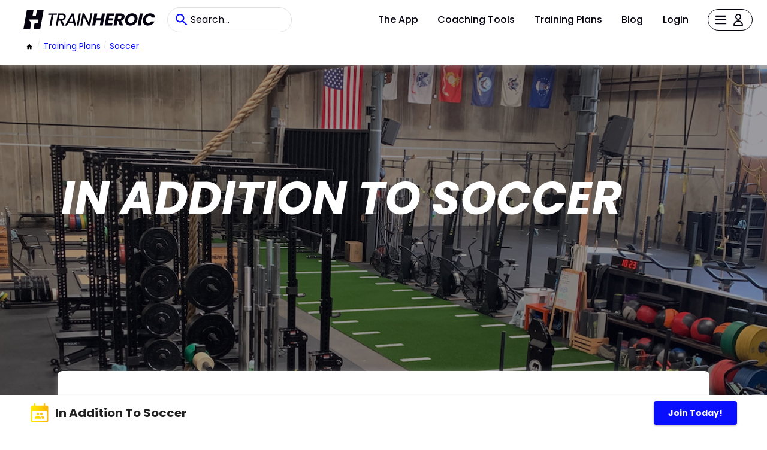

--- FILE ---
content_type: text/html; charset=UTF-8
request_url: https://marketplace.trainheroic.com/workout-plan/program/hogan-program-1649542398
body_size: 24175
content:
<html lang="en">
    <head>
        <meta charset="utf-8">
        <meta name="viewport" content="width=device-width,initial-scale=1">

        <title>In Addition To Soccer: Training by Caitlin Hogan in TrainHeroic</title>
        <meta name="description" content="Daily strength, conditioning, and skill training that’s accessible and challenging for athletes of any level or background" />
        <meta name="keywords" content="" />
        <meta property="og:image" content="https://static.trainheroic.com/logos/1649556966_267546_thumb.png" />

        <link rel="icon" href="https://static.trainheroic.com/favicon.ico">

        <link rel="preconnect" href="https://fonts.gstatic.com" crossorigin>
        <link rel="preconnect" href="https://www.googletagmanager.com" crossorigin>
        <link rel="preconnect" href="https://fonts.googleapis.com" crossorigin>

        <link rel="canonical" href="https://marketplace.trainheroic.com/workout-plan/program/hogan-program-1649542398" />

        <meta name="google-site-verification" content="CBPcBc4GuRGc3Z5iTWcBCPZUn8tsAuoQXcLneZT7N8w">
<meta name="google-site-verification" content="RHtS3-47eDZpm_zqR-b2KBpXtiDWj8YbM9BKif-gbTs">
<meta name="facebook-domain-verification" content="t2ftndbekejz2ueu2rxppsdweg1ai9">        <!-- Google Tag Manager -->
<script>
    (function(w, d, s, l, i) {
        w[l] = w[l] || [];
        w[l].push({
            'gtm.start': new Date().getTime(),
            event: 'gtm.js'
        });
        var f = d.getElementsByTagName(s)[0],
            j = d.createElement(s),
            dl = l != 'dataLayer' ? '&l=' + l : '';
        j.async = true;
        j.src = 'https://www.googletagmanager.com/gtm.js?id=' + i + dl;
        f.parentNode.insertBefore(j, f);
    })(window, document, 'script', 'dataLayer', 'GTM-NS4JQ6S');
</script>

<!-- Google tag (gtag.js) -->
<script async src="https://www.googletagmanager.com/gtag/js?id=G-PNYT91MHL9"></script>
<script>
  window.dataLayer = window.dataLayer || [];
  function gtag(){dataLayer.push(arguments);}
  gtag('js', new Date());
  gtag('config', 'G-PNYT91MHL9');
</script>        <!-- Facebook Pixel Code -->
<script>
        !function(f, b, e, v, n, t, s) {
        if (f.fbq) return;
        n = f.fbq = function() {
        n.callMethod ? n.callMethod.apply(n, arguments) : n.queue.push(arguments)
        };
        if (!f._fbq) f._fbq = n;
        n.push = n;
        n.loaded = !0;
        n.version = '2.0';
        n.queue = [];
        t = b.createElement(e);
        t.async = !0;
        t.src = v;
        s = b.getElementsByTagName(e)[0];
        s.parentNode.insertBefore(t, s)
        }(window, document, 'script', 'https://connect.facebook.net/en_US/fbevents.js');
        fbq('init', '1015885201808048');
        fbq('track', 'PageView');
    </script>        <script type="text/javascript" async="" src="https://www.google-analytics.com/analytics.js"></script>
        <script>
    ! function() {
        var r = window.analytics = window.analytics || [];
        if(!r.initialize)
            if(r.invoked) window.console && console.error && console.error("Segment snippet included twice.");
            else {
                r.invoked = !0, r.methods = ["trackSubmit", "trackClick", "trackLink", "trackForm", "pageview", "identify", "reset", "group", "track", "ready", "alias", "debug", "page", "once", "off", "on", "addSourceMiddleware", "addIntegrationMiddleware", "setAnonymousId", "addDestinationMiddleware"], r.factory = function(t) {
                    return function() {
                        var e = Array.prototype.slice.call(arguments);
                        return e.unshift(t), r.push(e), r
                    }
                };
                for(var e = 0; e < r.methods.length; e++) {
                    var t = r.methods[e];
                    r[t] = r.factory(t)
                }
                r.load = function(e, t) {
                    var n = document.createElement("script");
                    n.type = "text/javascript", n.async = !0, n.src = "https://cdn.segment.com/analytics.js/v1/" + e + "/analytics.min.js";
                    var a = document.getElementsByTagName("script")[0];
                    a.parentNode.insertBefore(n, a), r._loadOptions = t
                }, r._writeKey = "YhM4o7DqnpF3X6OFRpfrFBSTGnb1qvfe", r.SNIPPET_VERSION = "4.13.2", r.load("YhM4o7DqnpF3X6OFRpfrFBSTGnb1qvfe")
            }
    }()
</script>
        <script>window.pageData = { pixelConfig: {"gtagConversionId":null,"fbPixelId":null}, interests: [{"id":22,"title":"Soccer","slug":"soccer"}] };</script>

        <link href="/css/pdp.css?id=3c43484034d3fe0c710696a99454a601" rel="stylesheet">
        <link href="/css/tailwind.css?id=c92144e96d342a40fd4e7c9327e7915e" rel="stylesheet">

    </head>
    <body>
        <!-- FB pixel -->
        <script>
            window.fbPixelsRendered = [];
        </script>

        <!-- Google Tag Manager (noscript) -->
<noscript>
    <iframe
        src="https://www.googletagmanager.com/ns.html?id=GTM-NS4JQ6S"
        height="0"
        width="0"
        style="display:none;visibility:hidden">
    </iframe>
</noscript>
<!-- End Google Tag Manager (noscript) -->
        <noscript>
    <img height="1" width="1" style="display:none" src="https://www.facebook.com/tr?id=1015885201808048&ev=PageView&noscript=1">
</noscript>
        <div id="root">
            <header class="header home">
    <div class="header-row">
    <div class="header-logo-form-container">
        <a href="/">
            <div class="thmp-header-logo ">
    <div class="thmp-header-logo__desktop">
        <svg width="220px" height="33.75px" viewBox="0 0 300 46" version="1.1" xmlns="http://www.w3.org/2000/svg" xmlns:xlink="http://www.w3.org/1999/xlink">
            <title>TrainHeroic Marketplace logo desktop</title>
            <g id="Logos-/-TH-TrainHeroic-/-TH-TrainHeroic-Black" stroke="none" stroke-width="1" fill="none" fill-rule="evenodd">
                <polygon id="Fill-4" fill="#050310" points="76.4658622 8.90985959 57.0883864 8.90985959 56.455883 12.3651264 64.0167437 12.3651264 59.6409557 37.2666756 63.901442 37.2666756 68.27723 12.3651264 75.8333587 12.3651264"></polygon>
                <path d="M92.0461722,17.3240005 C91.7685647,18.8606211 91.0816439,20.1033878 90.0044953,21.0179151 C88.9279777,21.9316539 87.43079,22.3949114 85.5542581,22.3949114 L80.5997531,22.3949114 L82.3583019,12.4048274 L87.3841015,12.4048274 C89.0243516,12.4048274 90.2483483,12.7286502 91.0218637,13.3669897 C91.787808,13.9994932 92.1603698,14.8827897 92.1603698,16.0673535 C92.1603698,16.4468555 92.1217256,16.8709956 92.0461722,17.3240005 M96.5702279,15.7889573 C96.5702279,13.7124218 95.8233691,12.0254831 94.3507876,10.7749876 L94.3506298,10.7748298 C92.8927173,9.53742601 90.7228047,8.90981227 87.9011454,8.90981227 L78.7263758,8.90981227 L73.6816484,37.2667861 L77.9419769,37.2667861 L79.9707198,25.9296749 L83.8304102,25.9296749 L88.444846,37.2667861 L93.4682797,37.2667861 L88.5374344,25.5613718 C90.7021419,25.0459051 92.4649494,24.0662346 93.781219,22.6463354 C95.1686255,21.1505674 96.0517643,19.3975392 96.4080799,17.4244755 C96.5172301,16.6583735 96.5702279,16.1233482 96.5702279,15.7889573" id="Fill-6" fill="#050310"></path>
                <path d="M104.059794,27.645715 L110.942251,14.7503741 L113.260747,27.645715 L104.059794,27.645715 Z M109.590965,9.06904224 L94.3733432,37.2667072 L98.9097019,37.2667072 L102.21118,31.1009818 L113.891515,31.1009818 L115.005258,37.2667072 L119.467167,37.2667072 L114.218177,9.06904224 L109.590965,9.06904224 Z" id="Fill-8" fill="#050310"></path>
                <polygon id="Fill-10" fill="#050310" points="126.540227 8.90985959 121.561432 36.8960066 121.495342 37.2666756 125.756144 37.2666756 130.800871 8.90985959"></polygon>
                <polygon id="Fill-12" fill="#050310" points="152.91297 8.87003238 149.138455 30.2077955 138.902625 9.04811127 138.816346 8.87003238 134.734254 8.87003238 129.689684 37.2667545 133.950013 37.2667545 137.763172 15.8906626 147.960831 37.0880447 148.046795 37.2667545 152.129202 37.2667545 157.174087 8.87003238"></polygon>
                <polygon id="Fill-14" fill="#050310" points="178.953656 9.02681751 177.004568 20.0057204 166.423464 20.0057204 168.372552 9.02681751 161.57038 9.02681751 156.637958 36.9512915 163.439972 36.9512915 165.468715 25.3756902 176.049819 25.3756902 174.021076 36.9512915 180.823406 36.9512915 185.755671 9.02681751"></polygon>
                <polygon id="Fill-16" fill="#050310" points="202.900394 25.3360838 203.815236 20.2046041 194.706083 20.2046041 195.700265 14.3969293 206.00313 14.3969293 206.957722 9.02680174 189.852842 9.02680174 184.920577 36.9512757 202.025141 36.9512757 202.97989 31.5813059 192.67734 31.5813059 193.791082 25.3360838"></polygon>
                <path d="M221.596075,9.02683329 C228.437995,9.02683329 231.182681,12.9649163 230.307429,17.8178422 C229.710731,21.3183779 227.204692,24.6200142 222.669911,25.8929077 L222.669911,25.8929077 L227.164944,36.9513072 L219.487677,36.9513072 L215.549437,26.4099516 L213.91865,26.4099516 L212.049059,36.9513072 L205.246887,36.9513072 L210.179467,9.02683329 Z M220.203779,14.5958603 L215.987142,14.5958603 L214.753839,21.5969318 L218.970476,21.5969318 C221.51642,21.5969318 222.948465,20.2841323 223.346264,18.096396 C223.744063,15.9881565 222.749565,14.5958603 220.203779,14.5958603 L220.203779,14.5958603 Z" id="Combined-Shape" fill="#050310"></path>
                <path d="M244.309541,30.9447961 C240.371458,30.9447961 238.22347,28.5580026 238.22347,24.7790707 C238.22347,19.4488492 241.604603,14.8743195 247.054227,14.8743195 C250.912971,14.8743195 253.10055,17.2212069 253.10055,21.0001388 C253.10055,26.2907697 249.719574,30.9447961 244.309541,30.9447961 M247.929479,8.62909747 C238.263218,8.62909747 231.421298,15.5902629 231.421298,25.4951718 C231.421298,32.4563373 236.11523,37.2297665 243.275453,37.2297665 C253.060959,37.2297665 259.862973,30.1491983 259.862973,20.2444471 C259.862973,13.3228722 255.208947,8.62909747 247.929479,8.62909747" id="Fill-20" fill="#050310"></path>
                <polygon id="Fill-22" fill="#050310" points="264.994705 9.02681751 260.062125 36.9512915 266.864297 36.9512915 271.796878 9.02681751"></polygon>
                <path d="M284.486332,30.9447961 C280.309443,30.9447961 278.002462,27.8023109 278.877556,22.949385 C279.712745,18.0964591 283.094035,14.9935646 287.270924,14.9935646 C289.89605,14.9935646 291.805705,16.1869613 292.521649,18.4941003 L300.000016,18.4941003 C299.482972,12.4477777 295.107184,8.70859416 288.464163,8.70859416 C280.230104,8.70859416 273.427932,14.5957656 271.956139,22.949385 C270.484346,31.3026889 275.217869,37.150112 283.451928,37.150112 C290.094949,37.150112 295.783379,33.4508346 298.448726,27.404512 L290.970201,27.404512 C289.418912,29.711651 287.072024,30.9447961 284.486332,30.9447961" id="Fill-24" fill="#050310"></path>
                <path d="M44.9177903,5.68434189e-14 L30.9801595,5.68434189e-14 L28.5550373,13.769489 C28.5227023,13.9527731 28.3644976,14.0870026 28.1783744,14.0890531 L21.3161066,14.1650797 C21.073831,14.1677611 20.8888119,13.9496184 20.9307685,13.7111284 L23.1151924,1.30838301 C23.2353838,0.625720965 22.7102956,5.68434189e-14 22.0170655,5.68434189e-14 L8.07722641,5.68434189e-14 L-4.73194579e-05,45.8588639 L14.3319123,45.8588639 C14.8737201,45.8588639 15.3371354,45.469898 15.4311434,44.93645 L17.8717233,31.080524 C17.9285066,30.7581208 17.8414388,30.4270423 17.6333909,30.1741987 L12.0201991,23.3512061 C11.8817108,23.1829065 12.001429,22.929432 12.219414,22.929432 L33.2454997,22.929432 C33.9396761,22.929432 34.465553,23.5560993 34.3452039,24.2397078 L33.3920322,29.6498991 C33.2980243,30.1835049 32.8344513,30.5724708 32.2926435,30.5724708 L25.9199744,30.5724708 C25.7322739,30.5724708 25.5715454,30.7073313 25.5390527,30.8921926 L22.9028858,45.8588639 L37.125222,45.8588639 C37.7302801,45.8588639 38.247955,45.4243136 38.3530042,44.8284039 L46.01781,1.31074898 C46.1383169,0.626825085 45.6121245,5.68434189e-14 44.9177903,5.68434189e-14" id="Fill-1" fill="#050310"></path>
            </g>
        </svg>
    </div>
    <div class="thmp-header-logo__mobile">
        <svg viewBox="0 0 48 48" version="1.1" xmlns="http://www.w3.org/2000/svg" xmlns:xlink="http://www.w3.org/1999/xlink">
            <title>TrainHeroic Marketplace logo mobile</title>
            <g stroke="none" stroke-width="1" fill="none" fill-rule="evenodd">
                <path d="M47.0150375,0 L32.426663,0 L29.8883126,14.4123822 C29.8544679,14.6042237 29.6888767,14.7447204 29.4940634,14.7468666 L22.3113985,14.8264429 C22.0578111,14.8292495 21.8641535,14.6009218 21.9080691,14.3512967 L24.194483,1.36947101 C24.3202862,0.654935681 23.7706817,0 23.045085,0 L8.45439912,0 L0,48 L15.0011144,48 C15.568219,48 16.053271,47.5928734 16.1516682,47.0345188 L18.706198,32.531664 C18.7656325,32.1942079 18.6744996,31.8476715 18.456738,31.5830226 L12.581468,24.4414666 C12.4365137,24.2653092 12.5618216,24 12.7899842,24 L34.7977712,24 C35.5243585,24 36.0747885,24.6559263 35.9488203,25.3714522 L34.9511454,31.0342437 C34.8527482,31.5927633 34.3675311,31.9998899 33.8004265,31.9998899 L27.1302194,31.9998899 C26.9337552,31.9998899 26.7655225,32.141047 26.7315127,32.3345395 L23.9722639,48 L38.8586366,48 C39.4919447,48 40.0337896,47.5451606 40.1437436,46.9214281 L48.1664167,1.37194744 C48.29255,0.656091353 47.7417899,0 47.0150375,0" id="Fill-1" fill="#050310"></path>
            </g>
        </svg>
    </div>
</div>        </a>
        <form action="/search" class="mb-0">
            <input name="text" class="thmp-search-input" type="search" placeholder="Search..." autocomplete="off">
        </form>
    </div>
        <div class="header-link-container" id="header-public">
            <a href="https://trainheroic.com/athlete/" class="header-nav-link" tabindex="0" rel="noopener noreferrer">
                The App
            </a>
            <a href="https://trainheroic.com/coach" class="header-nav-link" tabindex="0" rel="noopener noreferrer">
                Coaching Tools
            </a>
            <a href="/" class="header-nav-link" tabindex="0" rel="noopener noreferrer">
                Training Plans
            </a>
            <a href="https://trainheroic.com/blog/" class="header-nav-link" tabindex="0" rel="noopener noreferrer">
                Blog
            </a>
            <a href="/account/login" class="header-nav-link" tabindex="0" rel="noopener noreferrer">
                Login
            </a>
            <button id="nonAuthHeaderAccountButtonForAvatar">
                <div class="header-hamburger-container">
                    <img class="header-hamburger-icon" src="https://static.trainheroic.com/icons/Hamburger-menu-icon.svg" />
                    <img class="header-profile-icon" alt="Your Account" src="https://static.trainheroic.com/icons/Profile-icon.svg" />
                </div>
            </button>
            <div class="hidden hamburger-inner" id="nonAuthBurger" tabindex="-1" role="list">
                <a
    href="https://trainheroic.com/athlete/"
    class="burger-link lg:hidden"
    rel="noopener noreferrer"
    role="listitem"
>
    <div tabindex="0" aria-disabled="false">
        The App
    </div>
</a>
<a
    href="https://trainheroic.com/coach"
    class="burger-link lg:hidden"
    rel="noopener noreferrer"
    role="listitem"
>
    <div tabindex="0" aria-disabled="false">
        Coaching Tools
    </div>
</a>
<a
    href="/"
    class="burger-link lg:hidden"
    rel="noopener noreferrer"
    role="listitem"
>
    <div tabindex="0" aria-disabled="false">
        Training Plans
    </div>
</a>
<a
    href="https://www.trainheroic.com/blog/"
    class="burger-link lg:hidden border-b border-navigation-border"
    rel="noopener noreferrer"
    role="listitem"
>
    <div tabindex="0" aria-disabled="false">
        Blog
    </div>
</a>
<a
    href="/account/login"
    class="burger-link lg:hidden"
    role="listitem"
>
    <div tabindex="0" aria-disabled="false">
            Login
    </div>
</a>
<a
    href="/account/create-account"
    class="burger-link"
    role="listitem"
>
    <div tabindex="0" aria-disabled="false">
            Create Account
    </div>
</a>
<a
    href="https://support.trainheroic.com/hc/en-us"
    class="burger-link"
    rel="noopener noreferrer"
    role="listitem"
>
    <div tabindex="-1" aria-disabled="false">
            Help
    </div>
</a>
            </div>
        </div>
    </div>
    <div class="header-row">
        <div id="breadcrumbs-outer-container"></div>
    </div>
</header>
            <div class="detail-container">

                                    <div class="banner">
    <div class="banner-title">
        In Addition To Soccer     </div>
    <div class="banner-image-container edge-offset">
        <div class="mask"></div>
                    <img src="https://static.trainheroic.com/covers/1622387557.png" alt="banner 1">
            </div>
</div>                
                <div class="overview">
    <img class="logo" src="https://static.trainheroic.com/logos/1649556966_267546_thumb.png" alt=" logo">
        <h1 class="name"></h1>
    <h2><a href="/brand/annex-training-center" class="org">Annex Training Center</a></h2>
    <b>Soccer</b>
    <div class="coaches">
        <span class="coaches-title">Coach</span>
        <div class="coaches-names">
            <div class="coach-name">Caitlin Hogan</div>
        </div>
    </div>
    <div class="pdp-rating-header-section flex items-center invisible pb-8" data-structured-identifier="th-program-1992521">
        <span class="ratings-container_content--stars h-5 "></span>
        <span class="ratings-container_content--avg mx-4 text-xl"></span>
        <a href="#customer-reviews-section" class="text-lg font-semibold text-color-primary-blue ratings-container_content--count"></a>
    </div>


        <div>
        <div class="description"><p></p><b>Features</b><br />3 sessions per week <br />Must use App app to view and log training <br />Program Training
</div>
    </div>
    <div class="checkout-button">
        <span class="price">$15</span>
        <a class="MuiButtonBase-root MuiButton-root expand MuiButton-contained MuiButton-containedPrimary" tabindex="0" aria-disabled="false" href="/checkout/payment?team=hogan-program-1649542398" rel="noopener noreferrer">

            <span class="MuiButton-label">
                <div>
                    Get In Addition To Soccer
                                    </div>
            </span>
            <span class="MuiTouchRipple-root"></span>
        </a>
    </div>
</div>                
                                    <div class="feature-container">
    <div><span class="feature-title">Features</span></div>
    <div class="features-list">
                    <div class="feature">
                <div class="feature-image-container">
                    <img loading="lazy" src="https://static.trainheroic.com/icons/ProgrammingCopy.png" alt="feature-icon">
                </div>
                <div>
                    <div class="title">Programming 3 days per week</div>
                    <div>Daily strength, conditioning, and skill training that’s accessible and challenging for athletes of any level or background</div>
                </div>
            </div>
                    <div class="feature">
                <div class="feature-image-container">
                    <img loading="lazy" src="https://static.trainheroic.com/icons/AppCopy.png" alt="feature-icon">
                </div>
                <div>
                    <div class="title">Delivered through TrainHeroic</div>
                    <div>Sweating over a lifeless PDF is so last year. Your coaches and team will push you harder, know you better, and keep you going longer.</div>
                </div>
            </div>
            </div>
</div>                                <div>
                    <div class="divider"></div>
                                    </div>

                <div class="sample-week-banner-container">
    <div class="sample-week-banner edge-offset">
        <img loading="lazy" class="sample-week-banner-backdrop" src="https://trainheroic-uploads.s3.amazonaws.com/covers/1649629368_135715_orig.jpg" alt="sample week banner image">
        <div class="phone-mock-container">
            <picture>
                <source srcset="https://static.trainheroic.com/sample/phoneMockupDesktop.png" media="(min-width: 601px)">
                <img loading="lazy" class="sample-week-banner-phone-mock" src="https://static.trainheroic.com/sample/phoneMockup.png" alt="phoneMockup">
            </picture>
        </div>
    </div>
</div>
                <div class="sample-week-container">
    <div class="sample-week-header">
        <span class="sample-week-title">Sample Week</span>
                    <div class="program-dots">
                                    <div class="program-dot first"></div>
                                    <div class="program-dot "></div>
                                    <div class="program-dot "></div>
                                    <div class="program-dot "></div>
                            </div>
            <div class="sample-week-quote">Week 1 of 4-week program</div>
            </div>
    <div class="sample-week">
                                    <div class="sample-week-card">
    <span class="session-day">Sunday</span>
    <div class="sample-session-content">
        <div class="session-title">Week 1 Day 1</div>
                    <div class="workout-set-card">
    <div>
        <div class="row">
            <div class="gutter"></div>
                    </div>
    </div>
                        <div class="row">
    <div class="holder">
                    <div class="circle">
                <p class="circle-text">A1</p>
            </div>
            </div>
    <div class="block-section">
        <p class="exercise-title">Hip CARs</p>
        <p class="exercise-prescription">3 x 3 </p>
    </div>
</div>


                    <div class="row">
    <div class="holder">
                    <div class="circle">
                <p class="circle-text">A2</p>
            </div>
            </div>
    <div class="block-section">
        <p class="exercise-title">Tibia CARs</p>
        <p class="exercise-prescription">3 x 3 </p>
    </div>
</div>


                    <div class="row">
    <div class="holder">
                    <div class="circle">
                <p class="circle-text">A3</p>
            </div>
            </div>
    <div class="block-section">
        <p class="exercise-title">Hip Extension PAILs RAILs</p>
        <p class="exercise-prescription">3 x 0:15 </p>
    </div>
</div>


            </div>
                    <div class="workout-set-card">
    <div>
        <div class="row">
            <div class="gutter"></div>
                    </div>
    </div>
                        <div class="row">
    <div class="holder">
                    <div class="circle">
                <p class="circle-text">B1</p>
            </div>
            </div>
    <div class="block-section">
        <p class="exercise-title">Weighted Step Ups + Reverse Lunge</p>
        <p class="exercise-prescription">3 x 10 </p>
    </div>
</div>


                    <div class="row">
    <div class="holder">
                    <div class="circle">
                <p class="circle-text">B2</p>
            </div>
            </div>
    <div class="block-section">
        <p class="exercise-title">Half 90 Hip Flexion Axial Circles</p>
        <p class="exercise-prescription">3 x 0:15 </p>
    </div>
</div>


            </div>
                    <div class="workout-set-card">
    <div>
        <div class="row">
            <div class="gutter"></div>
                    </div>
    </div>
                        <div class="row">
    <div class="holder">
                    <div class="circle">
                <p class="circle-text">C1</p>
            </div>
            </div>
    <div class="block-section">
        <p class="exercise-title">MB Push-Up &amp; Chest Pass</p>
        <p class="exercise-prescription">3 x 12 </p>
    </div>
</div>


                    <div class="row">
    <div class="holder">
                    <div class="circle">
                <p class="circle-text">C2</p>
            </div>
            </div>
    <div class="block-section">
        <p class="exercise-title">Quadruped Hip Extension Block Lift Offs</p>
        <p class="exercise-prescription">3 x 8 </p>
    </div>
</div>


            </div>
                    <div class="workout-set-card">
    <div>
        <div class="row">
            <div class="gutter"></div>
                    </div>
    </div>
                        <div class="row">
    <div class="holder">
                    <div class="circle">
                <p class="circle-text">D</p>
            </div>
            </div>
    <div class="block-section">
        <p class="exercise-title">Crossover Step Up</p>
        <p class="exercise-prescription">3 x 6 </p>
    </div>
</div>


            </div>
                    <div class="workout-set-card">
    <div>
        <div class="row">
            <div class="gutter"></div>
                    </div>
    </div>
                        <div class="row">
    <div class="holder">
                    <div class="circle">
                <p class="circle-text">E1</p>
            </div>
            </div>
    <div class="block-section">
        <p class="exercise-title">Wall Ball Hamstring Curls</p>
        <p class="exercise-prescription">3 x 8 </p>
    </div>
</div>


                    <div class="row">
    <div class="holder">
                    <div class="circle">
                <p class="circle-text">E2</p>
            </div>
            </div>
    <div class="block-section">
        <p class="exercise-title">Back Extension</p>
        <p class="exercise-prescription">3 x 8 </p>
    </div>
</div>


                    <div class="row">
    <div class="holder">
                    <div class="circle">
                <p class="circle-text">E3</p>
            </div>
            </div>
    <div class="block-section">
        <p class="exercise-title">Global Spinal Segmentation</p>
        <p class="exercise-prescription">3 x 3 </p>
    </div>
</div>


            </div>
                    <div class="workout-set-card">
    <div>
        <div class="row">
            <div class="gutter"></div>
                    </div>
    </div>
                        <div class="row">
    <div class="holder">
                    <div class="circle">
                <p class="circle-text">F1</p>
            </div>
            </div>
    <div class="block-section">
        <p class="exercise-title">Depth Squat</p>
        <p class="exercise-prescription">3 x 10 </p>
    </div>
</div>


                    <div class="row">
    <div class="holder">
                    <div class="circle">
                <p class="circle-text">F2</p>
            </div>
            </div>
    <div class="block-section">
        <p class="exercise-title">Adductor Hip Dips</p>
        <p class="exercise-prescription">3 x 10 </p>
    </div>
</div>


            </div>
                    <div class="workout-set-card">
    <div>
        <div class="row">
            <div class="gutter"></div>
                    </div>
    </div>
                        <div class="row">
    <div class="holder">
                    <div class="circle">
                <p class="circle-text">G</p>
            </div>
            </div>
    <div class="block-section">
        <p class="exercise-title">Inverted Row</p>
        <p class="exercise-prescription">3 x 10 </p>
    </div>
</div>


            </div>
                    <div class="workout-set-card">
    <div>
        <div class="row">
            <div class="gutter"></div>
                    </div>
    </div>
                        <div class="row">
    <div class="holder">
                    <div class="circle">
                <p class="circle-text">H</p>
            </div>
            </div>
    <div class="block-section">
        <p class="exercise-title">Split Stance RDL</p>
        <p class="exercise-prescription">3 x 10 </p>
    </div>
</div>


            </div>
            </div>
</div>
                                                                    <div class="sample-week-card">
    <span class="session-day">Tuesday</span>
    <div class="sample-session-content">
        <div class="session-title">Week 1 Day 3</div>
                    <div class="workout-set-card">
    <div>
        <div class="row">
            <div class="gutter"></div>
                    </div>
    </div>
                        <div class="row">
    <div class="holder">
                    <div class="circle">
                <p class="circle-text">A1</p>
            </div>
            </div>
    <div class="block-section">
        <p class="exercise-title">PVC Thoracic CARs</p>
        <p class="exercise-prescription">3 x 6 </p>
    </div>
</div>


                    <div class="row">
    <div class="holder">
                    <div class="circle">
                <p class="circle-text">A2</p>
            </div>
            </div>
    <div class="block-section">
        <p class="exercise-title">90/90 Hip Internal Rotation Knee Hinges</p>
        <p class="exercise-prescription">3 x 3 </p>
    </div>
</div>


                    <div class="row">
    <div class="holder">
                    <div class="circle">
                <p class="circle-text">A3</p>
            </div>
            </div>
    <div class="block-section">
        <p class="exercise-title">90/90 Hip External Rotation PAILs RAILs</p>
        <p class="exercise-prescription">3 x 0:15 </p>
    </div>
</div>


            </div>
                    <div class="workout-set-card">
    <div>
        <div class="row">
            <div class="gutter"></div>
                    </div>
    </div>
                        <div class="row">
    <div class="holder">
                    <div class="circle">
                <p class="circle-text">B1</p>
            </div>
            </div>
    <div class="block-section">
        <p class="exercise-title">Bulgarian Split Squat</p>
        <p class="exercise-prescription">4 x 6 </p>
    </div>
</div>


                    <div class="row">
    <div class="holder">
                    <div class="circle">
                <p class="circle-text">B2</p>
            </div>
            </div>
    <div class="block-section">
        <p class="exercise-title">Bent Over DB Row</p>
        <p class="exercise-prescription">4 x 6 </p>
    </div>
</div>


            </div>
                    <div class="workout-set-card">
    <div>
        <div class="row">
            <div class="gutter"></div>
                    </div>
    </div>
                        <div class="row">
    <div class="holder">
                    <div class="circle">
                <p class="circle-text">C</p>
            </div>
            </div>
    <div class="block-section">
        <p class="exercise-title">Reverse Lunge w/ Diagonal Chop</p>
        <p class="exercise-prescription">4 x 10 </p>
    </div>
</div>


            </div>
                    <div class="workout-set-card">
    <div>
        <div class="row">
            <div class="gutter"></div>
                    </div>
    </div>
                        <div class="row">
    <div class="holder">
                    <div class="circle">
                <p class="circle-text">D1</p>
            </div>
            </div>
    <div class="block-section">
        <p class="exercise-title">Push-Up</p>
        <p class="exercise-prescription">3 x 8 </p>
    </div>
</div>


                    <div class="row">
    <div class="holder">
                    <div class="circle">
                <p class="circle-text">D2</p>
            </div>
            </div>
    <div class="block-section">
        <p class="exercise-title">Pull-Up</p>
        <p class="exercise-prescription">3 x 8 </p>
    </div>
</div>


            </div>
                    <div class="workout-set-card">
    <div>
        <div class="row">
            <div class="gutter"></div>
                    </div>
    </div>
                        <div class="row">
    <div class="holder">
                    <div class="circle">
                <p class="circle-text">E1</p>
            </div>
            </div>
    <div class="block-section">
        <p class="exercise-title">Standing Hip Flexion Lift Offs</p>
        <p class="exercise-prescription"> </p>
    </div>
</div>


                    <div class="row">
    <div class="holder">
                    <div class="circle">
                <p class="circle-text">E2</p>
            </div>
            </div>
    <div class="block-section">
        <p class="exercise-title">Banded Backward Sled Push</p>
        <p class="exercise-prescription"> @ 60</p>
    </div>
</div>


            </div>
                    <div class="workout-set-card">
    <div>
        <div class="row">
            <div class="gutter"></div>
                    </div>
    </div>
                        <div class="row">
    <div class="holder">
                    <div class="circle">
                <p class="circle-text">F1</p>
            </div>
            </div>
    <div class="block-section">
        <p class="exercise-title">Nordic Curl Banded Hip Hinges</p>
        <p class="exercise-prescription">4 x MAX </p>
    </div>
</div>


                    <div class="row">
    <div class="holder">
                    <div class="circle">
                <p class="circle-text">F2</p>
            </div>
            </div>
    <div class="block-section">
        <p class="exercise-title">Overspeed Standing Hip Flexion - Straight Leg</p>
        <p class="exercise-prescription">4 x 6 </p>
    </div>
</div>


            </div>
                    <div class="workout-set-card">
    <div>
        <div class="row">
            <div class="gutter"></div>
                    </div>
    </div>
                        <div class="row">
    <div class="holder">
                    <div class="circle">
                <p class="circle-text">G1</p>
            </div>
            </div>
    <div class="block-section">
        <p class="exercise-title">Half Kneeling Pigeon Step Ups</p>
        <p class="exercise-prescription">4 x 6 </p>
    </div>
</div>


                    <div class="row">
    <div class="holder">
                    <div class="circle">
                <p class="circle-text">G2</p>
            </div>
            </div>
    <div class="block-section">
        <p class="exercise-title">Hamstring Sliders</p>
        <p class="exercise-prescription">4 x 12 </p>
    </div>
</div>


            </div>
            </div>
</div>
                                                                    <div class="sample-week-card">
    <span class="session-day">Thursday</span>
    <div class="sample-session-content">
        <div class="session-title">Week 1 Day 5</div>
                    <div class="workout-set-card">
    <div>
        <div class="row">
            <div class="gutter"></div>
                    </div>
    </div>
                        <div class="row">
    <div class="holder">
                    <div class="circle">
                <p class="circle-text">A1</p>
            </div>
            </div>
    <div class="block-section">
        <p class="exercise-title">Side Laying Straight Leg Hip CARs</p>
        <p class="exercise-prescription">2 x 6 </p>
    </div>
</div>


                    <div class="row">
    <div class="holder">
                    <div class="circle">
                <p class="circle-text">A2</p>
            </div>
            </div>
    <div class="block-section">
        <p class="exercise-title">Prone Capsular Hip CARs + Ball</p>
        <p class="exercise-prescription">2 x 6 </p>
    </div>
</div>


            </div>
                    <div class="workout-set-card">
    <div>
        <div class="row">
            <div class="gutter"></div>
                    </div>
    </div>
                        <div class="row">
    <div class="holder">
                    <div class="circle">
                <p class="circle-text">B</p>
            </div>
            </div>
    <div class="block-section">
        <p class="exercise-title">Front Squat</p>
        <p class="exercise-prescription">6, 4, 3, 5, 3, 3 @ 65, 75, 80, 70, 80, 85 %</p>
    </div>
</div>


            </div>
                    <div class="workout-set-card">
    <div>
        <div class="row">
            <div class="gutter"></div>
                    </div>
    </div>
                        <div class="row">
    <div class="holder">
                    <div class="circle">
                <p class="circle-text">C</p>
            </div>
            </div>
    <div class="block-section">
        <p class="exercise-title">Bench Press</p>
        <p class="exercise-prescription">5, 4, 4, 3, 2 @ 65, 75, 75, 85, 90 %</p>
    </div>
</div>


            </div>
                    <div class="workout-set-card">
    <div>
        <div class="row">
            <div class="gutter"></div>
                    </div>
    </div>
                        <div class="row">
    <div class="holder">
                    <div class="circle">
                <p class="circle-text">D1</p>
            </div>
            </div>
    <div class="block-section">
        <p class="exercise-title">Weighted Thoracic CARs</p>
        <p class="exercise-prescription">4 x 1:00 </p>
    </div>
</div>


                    <div class="row">
    <div class="holder">
                    <div class="circle">
                <p class="circle-text">D2</p>
            </div>
            </div>
    <div class="block-section">
        <p class="exercise-title">Cossack Squat</p>
        <p class="exercise-prescription">4 x 8 </p>
    </div>
</div>


            </div>
                    <div class="workout-set-card">
    <div>
        <div class="row">
            <div class="gutter"></div>
                    </div>
    </div>
                        <div class="row">
    <div class="holder">
                    <div class="circle">
                <p class="circle-text">E1</p>
            </div>
            </div>
    <div class="block-section">
        <p class="exercise-title">Chin-Up</p>
        <p class="exercise-prescription">3 x 6 </p>
    </div>
</div>


                    <div class="row">
    <div class="holder">
                    <div class="circle">
                <p class="circle-text">E2</p>
            </div>
            </div>
    <div class="block-section">
        <p class="exercise-title">Shoulder CARs</p>
        <p class="exercise-prescription">3 x 3 </p>
    </div>
</div>


            </div>
                    <div class="workout-set-card">
    <div>
        <div class="row">
            <div class="gutter"></div>
                    </div>
    </div>
                        <div class="row">
    <div class="holder">
                    <div class="circle">
                <p class="circle-text">F</p>
            </div>
            </div>
    <div class="block-section">
        <p class="exercise-title">Single Leg Back Extension</p>
        <p class="exercise-prescription">3 x 8 </p>
    </div>
</div>


            </div>
            </div>
</div>
                                                                </div>
</div>

                <div class="coaches-container">
    <span class="coaches-title">Coach</span>
    <div class="coaches-description">
        <div class="social-container">
                            <ul class="list-basic list-row">
                    <li data-testid="social-item" class="social-item">
            <a class="MuiButtonBase-root MuiIconButton-root MuiIconButton-sizeSmall" tabindex="0" aria-disabled="false" href="https://annextraining.com" target="_blank" rel="noopener noreferrer">
                <span class="MuiIconButton-label">
                    <svg width="32px" height="32px" viewBox="0 0 32 32" version="1.1" xmlns="http://www.w3.org/2000/svg" xmlns:xlink="http://www.w3.org/1999/xlink"><title>Icon / Social Media / Website</title><desc>Created with Sketch.</desc><g id="Icon-/-Social-Media-/-Website" stroke="none" stroke-width="1" fill="none" fill-rule="evenodd"><path d="M16,0 C24.836556,0 32,7.163444 32,16 C32,24.836556 24.836556,32 16,32 C7.163444,32 0,24.836556 0,16 C0,7.163444 7.163444,0 16,0 Z M16,5 C9.92486775,5 5,9.92486775 5,16 C5,22.0751322 9.92486775,27 16,27 C22.0751322,27 27,22.0751322 27,16 C27,9.92486775 22.0751322,5 16,5 Z M15,22 L15.0000667,24.6821608 C14.3256739,24.2532389 13.6948189,23.4094901 13.1873145,22.2693539 L13.0724241,22.0010381 L15,22 Z M17,22 L18.9275759,22.0010381 C18.4397449,23.1855274 17.8225427,24.0830039 17.1556723,24.5751909 L17.0009337,24.6815243 L17,22 Z M10.9336828,22.0009007 C11.1804442,22.7164124 11.4718564,23.3753654 11.8036574,23.9638763 C10.9586726,23.5177134 10.1932804,22.9410083 9.53432549,22.2606057 L9.29225909,22.0006464 L10.9336828,22.0009007 Z M22.7077409,22.0006464 C21.9968241,22.7947923 21.1469505,23.461943 20.1972549,23.9639473 C20.4619659,23.4930817 20.7014119,22.9771787 20.9129436,22.4233102 L21.0663172,22.0009007 L22.7077409,22.0006464 Z M10.0233455,17.0008318 C10.0642493,17.8729618 10.1582872,18.7179672 10.300582,19.522828 L10.3917106,20.0008229 L7.93606293,20.001093 C7.53518275,19.1946998 7.25169984,18.3196544 7.10797851,17.3983213 L7.05500569,17.0006955 L10.0233455,17.0008318 Z M15,17 L15,20 L12.4423368,20.0010403 C12.2588213,19.2139391 12.1256862,18.3593482 12.0558311,17.45641 L12.0262365,17.0010005 L15,17 Z M17,17 L19.9737635,17.0010005 C19.9253599,17.9195228 19.8115266,18.7928881 19.6451628,19.6019542 L19.5576632,20.0010403 L17,20 L17,17 Z M24.9449943,17.0006955 C24.8416613,17.9347973 24.5953718,18.8258062 24.2284901,19.6513579 L24.0639371,20.001093 L21.6082894,20.0008229 C21.7696918,19.2125408 21.8838128,18.3815101 21.9457752,17.5207507 L21.9766545,17.0008318 L24.9449943,17.0006955 Z M7.93556522,11.9999083 L10.3915047,12.000183 C10.2301482,12.7884738 10.1160718,13.6195048 10.0541523,14.4802572 L10.0232985,15.0001711 L7.05489527,15.0003032 C7.15812122,14.0662177 7.40429721,13.1752128 7.77106235,12.3496494 L7.93556522,11.9999083 Z M12.442105,11.9999541 L15,12 L15,15.0000001 L12.0261838,15.0000001 C12.0745375,14.0814906 12.1883191,13.2081268 12.3546312,12.3990479 L12.442105,11.9999541 Z M19.557895,11.9999541 C19.741359,12.787073 19.874442,13.6416668 19.9442468,14.5445961 L19.9738162,15.0000001 L17,15.0000001 L17,12 L19.557895,11.9999541 Z M24.0644348,11.9999083 C24.4651976,12.8063178 24.7485657,13.6813632 24.8921782,14.6026836 L24.9451047,15.0003032 L21.9767015,15.0001711 C21.9358399,14.1280508 21.841846,13.2830483 21.6995966,12.4781821 L21.6084953,12.000183 L24.0644348,11.9999083 Z M11.8027451,8.03605268 C11.5379111,8.50713703 11.2983656,9.02330071 11.0867615,9.57746189 L10.9333389,10.0000967 L9.29137396,10.0003425 C9.86909319,9.35479767 10.5386174,8.79313503 11.2794243,8.3358767 L11.6012174,8.14636078 L11.8027451,8.03605268 Z M15.0000667,7.31783916 L15,10 L13.0720075,10 C13.5601179,8.8144635 14.1778094,7.91634817 14.8452061,7.42416103 L15.0000667,7.31783916 Z M17.0009337,7.31847574 C17.675152,7.74772421 18.3058099,8.59157931 18.8131415,9.73167078 L18.9279925,10 L17,10 L17.0009337,7.31847574 Z M20.1963426,8.03612369 C21.0416781,8.48247182 21.807355,9.05947049 22.466495,9.74024152 L22.708626,10.0003425 L21.0666611,10.0000967 C20.8693065,9.42770729 20.6433802,8.8915035 20.390772,8.39807333 L20.1963426,8.03612369 Z" id="Shape" fill="#0A0EFF"></path></g></svg>                </span>
                <span class="MuiTouchRipple-root"></span>
            </a>
        </li>
                    <li data-testid="social-item" class="social-item">
            <a class="MuiButtonBase-root MuiIconButton-root MuiIconButton-sizeSmall" tabindex="0" aria-disabled="false" href="https://facebook.com/annextraining" target="_blank" rel="noopener noreferrer">
                <span class="MuiIconButton-label">
                    <svg width="32px" height="32px" viewBox="0 0 32 32" version="1.1" xmlns="http://www.w3.org/2000/svg" xmlns:xlink="http://www.w3.org/1999/xlink"><title>Icon / Social Media / facebook</title><desc>Created with Sketch.</desc><g id="Icon-/-Social-Media-/-facebook" stroke="none" stroke-width="1" fill="none" fill-rule="evenodd"><path d="M32,16 C32,7.1634375 24.8365625,0 16,0 C7.1634375,0 0,7.1634375 0,16 C0,23.9860625 5.85096875,30.6053125 13.5,31.805625 L13.5,20.625 L9.4375,20.625 L9.4375,16 L13.5,16 L13.5,12.475 C13.5,8.465 15.8886875,6.25 19.5434375,6.25 C21.2939688,6.25 23.125,6.5625 23.125,6.5625 L23.125,10.5 L21.1074375,10.5 C19.1198438,10.5 18.5,11.7333437 18.5,12.9986562 L18.5,16 L22.9375,16 L22.228125,20.625 L18.5,20.625 L18.5,31.805625 C26.1490313,30.6053125 32,23.9860625 32,16" id="Fill-1" fill="#0A0EFF"></path></g></svg>                </span>
                <span class="MuiTouchRipple-root"></span>
            </a>
        </li>
                    <li data-testid="social-item" class="social-item">
            <a class="MuiButtonBase-root MuiIconButton-root MuiIconButton-sizeSmall" tabindex="0" aria-disabled="false" href="https://instagram.com/annextraining" target="_blank" rel="noopener noreferrer">
                <span class="MuiIconButton-label">
                    <svg width="32px" height="32px" viewBox="0 0 32 32" version="1.1" xmlns="http://www.w3.org/2000/svg" xmlns:xlink="http://www.w3.org/1999/xlink"><title>Icon / Social Media / Instagram</title><desc>Created with Sketch.</desc><g id="Icon-/-Social-Media-/-Instagram" stroke="none" stroke-width="1" fill="none" fill-rule="evenodd"><path d="M16.0225037,0 C24.8370274,0 31.9826035,7.16344 31.9826035,16 C31.9826035,24.83656 24.8370274,32 16.0225037,32 C7.20798005,32 0.06240399,24.83656 0.06240399,16 C0.06240399,7.16344 7.20798005,0 16.0225037,0 Z M17.9741306,6.01067662 L14.0195724,6.01067662 C12.989972,6.0174653 12.6005124,6.03337248 11.8751587,6.06646825 C10.8111111,6.115 10.0844048,6.28400794 9.44853175,6.53115079 C8.79115079,6.7865873 8.23365079,7.1284127 7.67785714,7.68416667 C7.12210317,8.23996032 6.78027778,8.79746032 6.52484127,9.45484127 C6.3024127,10.027127 6.14327341,10.6729877 6.0782902,11.5721277 L6.03097787,12.5726322 C6.0089051,13.1879661 6.00140358,13.815168 6.00018548,15.4566044 L6.0069433,18.2976791 C6.0148556,19.0995881 6.03069629,19.4791189 6.06015873,20.1248413 C6.10869048,21.1888889 6.27769841,21.9155952 6.52484127,22.5514683 C6.78027778,23.2088492 7.12210317,23.7663492 7.67785714,24.3221429 C8.23365079,24.8778968 8.79115079,25.2197222 9.44853175,25.4751984 C10.0208175,25.6975913 10.6666782,25.856727 11.5658182,25.9217098 L12.4911375,25.9662524 C13.004031,25.9856293 13.496855,25.9946716 14.5481094,25.9981625 L18.2851927,25.9931174 C19.091334,25.9852255 19.4711536,25.9693793 20.1185317,25.9398413 C21.1825794,25.8913095 21.9092857,25.7223016 22.5451587,25.4751984 C23.2025397,25.2197222 23.7600397,24.8778968 24.3158333,24.3221429 C24.8715873,23.7663492 25.2134127,23.2088492 25.4688889,22.5514683 C25.6912817,21.9791825 25.8504175,21.3333218 25.9154003,20.4341818 L25.9664582,19.3247627 C25.9856462,18.7410484 25.9923585,18.0945961 25.993505,16.5497369 L25.9882256,13.8748586 C25.9808864,12.9561425 25.9649583,12.5702388 25.9335317,11.8814683 C25.885,10.8174206 25.7159921,10.0907143 25.4688889,9.45484127 C25.2134127,8.79746032 24.8715873,8.23996032 24.3158333,7.68416667 C23.7600397,7.1284127 23.2025397,6.7865873 22.5451587,6.53115079 C21.972873,6.30872222 21.3270123,6.14958294 20.4278723,6.08459972 L19.6222463,6.04474319 C19.1584403,6.02598879 18.7463215,6.01576813 17.9741306,6.01067662 Z M13.9974618,7.81196502 L17.9962404,7.81196502 C18.9588977,7.81854938 19.3336772,7.83376984 20.0364286,7.86583333 C21.0111111,7.91027778 21.5404365,8.07313492 21.8926984,8.21003968 C22.3593254,8.39138889 22.6923413,8.60801587 23.0421429,8.95785714 C23.3919841,9.30765873 23.6086111,9.6406746 23.7899603,10.1073016 L23.859907,10.2994299 C23.9660661,10.6134817 24.0732891,11.0522842 24.1206722,11.7290238 L24.165348,12.7158895 C24.1733486,12.953408 24.1791371,13.1978691 24.1832564,13.5098636 L24.1920446,16.8100131 C24.1897261,18.7517955 24.176918,19.1057363 24.1341667,20.0427381 C24.0897222,21.0174206 23.9268651,21.546746 23.7899603,21.8990079 C23.6086111,22.3656349 23.3919841,22.6986508 23.0421429,23.0484524 C22.6923413,23.3982937 22.3593254,23.6149206 21.8926984,23.7962698 L21.7005701,23.8662166 C21.3865183,23.9723756 20.9477158,24.0795987 20.2709762,24.1269817 L19.7543621,24.1531378 C19.0410848,24.1843114 18.5830895,24.1952599 17.0383863,24.1980083 L13.9795865,24.1942216 C13.0978397,24.1880466 12.7120189,24.1744737 12.1022747,24.1470528 L11.9572619,24.1404762 C10.9825794,24.0960317 10.453254,23.9331746 10.1009921,23.7962698 C9.63436508,23.6149206 9.30134921,23.3982937 8.95154762,23.0484524 C8.60174603,22.6986508 8.38507937,22.3656349 8.20373016,21.8990079 L8.13378344,21.7068796 C8.02762438,21.3928278 7.92040133,20.9540253 7.87301831,20.2772857 L7.83190834,19.3919657 C7.82079493,19.0875461 7.81346656,18.7859596 7.80876929,18.3584303 L7.80683426,13.8486129 C7.81398301,12.9984479 7.82924162,12.627281 7.85952381,11.9635714 C7.90396825,10.9888889 8.0668254,10.4595635 8.20373016,10.1073016 C8.38507937,9.6406746 8.60170635,9.30765873 8.95154762,8.95785714 C9.30134921,8.60801587 9.63436508,8.39138889 10.1009921,8.21003968 C10.4238988,8.08454365 10.8955881,7.93724041 11.7227143,7.87932783 L12.4668631,7.84362009 C12.9017011,7.82626639 13.2915045,7.81679355 13.9974618,7.81196502 Z M15.9968651,10.8696429 C13.1616667,10.8696429 10.8633333,13.1679762 10.8633333,16.0031746 C10.8633333,18.8383333 13.1616667,21.1366667 15.9968651,21.1366667 C18.8320238,21.1366667 21.1303571,18.8383333 21.1303571,16.0031746 C21.1303571,13.1679762 18.8320238,10.8696429 15.9968651,10.8696429 Z M15.9968651,12.670873 C17.8372222,12.670873 19.329127,14.1627778 19.329127,16.0031746 C19.329127,17.8435317 17.8372222,19.3354365 15.9968651,19.3354365 C14.1564683,19.3354365 12.6645635,17.8435317 12.6645635,16.0031746 C12.6645635,14.1627778 14.1564683,12.670873 15.9968651,12.670873 Z M21.3331746,9.46718254 C20.6706746,9.46718254 20.1335714,10.0042857 20.1335714,10.6668254 C20.1335714,11.3293651 20.6706746,11.8664286 21.3331746,11.8664286 C21.9957143,11.8664286 22.5328175,11.3293651 22.5328175,10.6668254 C22.5328175,10.0042857 21.9957143,9.46718254 21.3331746,9.46718254 Z" id="Shape" fill="#0A0EFF"></path></g></svg>                </span>
                <span class="MuiTouchRipple-root"></span>
            </a>
        </li>
                                            </ul>
                    </div>
        <a href="/brand/annex-training-center" class="org">More from Annex Training Center</a>
    </div>
    <div class="coaches">
                    <div class="coach">
                <img loading="lazy" src="https://static.trainheroic.com/avatar/avatar-CH-e78389dfd33cdedd1202ff1eaf022f30.png" alt="coach-avatar">
                <span class="coach-name">Caitlin Hogan</span>
                <p class="coach-description"></p>
            </div>
            </div>
</div>

                
                
                
                
                                    <div class="other-content-carousel-container">
    <h2>More from Annex Training Center</h2>
            <div class="team-card-container carousel-component">
    <div class="container-header">
        <div class="container-title">teams</div>
        <div class="controls">
            <button class="MuiButtonBase-root MuiIconButton-root MuiIconButton-sizeSmall" type="button" disabled>
                <span class="MuiIconButton-label">
                    <svg focusable="false" width="24px" height="24px" viewBox="0 0 24 24" aria-hidden="true" role="presentation">
    <path d="M15.41 7.41L14 6l-6 6 6 6 1.41-1.41L10.83 12z"></path>
</svg>                </span>
            </button>
            <button class="MuiButtonBase-root MuiIconButton-root MuiIconButton-sizeSmall" type="button">
                <span class="MuiIconButton-label">
                    <svg focusable="false" width="24px" height="24px" viewBox="0 0 24 24" aria-hidden="true" role="presentation">
    <path d="M10 6L8.59 7.41 13.17 12l-4.58 4.59L10 18l6-6z"></path>
</svg>                </span>
                <span class="MuiTouchRipple-root"></span>
            </button>
        </div>
    </div>
    <div class="list-container">
        <ul class="horizontal-scroll-container hide-scrollbar gap-4">
                            <div class="product-card item mb-10 w-56 sm:w-60 h-112" data-module="Product Detail Page - Teams" data-position="0" data-team-id="2827044" data-interest="Hockey" data-has-free-trial="" data-product-title="Women&#039;s Wildcat Hockey" data-has-fifty-plus-subs="1" data-price="10/mo" data-is-hot-seller="" data-is-new="">
    <div class="w-56 sm:w-60 h-56 sm:h-60 drop-shadow-md group relative overflow-hidden">
                <a href="/workout-plan/team/wildcat-hockey" alt="Follow this to be a beast…" class="flex relative h-full w-full">
                        <div class="opacity-0 flex group-hover:opacity-100 flex-col justify-between transition delay-200 absolute top-0 left-0 w-full h-full z-10 bg-white px-5 py-5 group-hover:scale-105 group-hover:-translate-y-1">
                <span class="text-black text-sm">Follow this to be a beast…</span>
                <button type="button" class="th-btn mt-3 self-end">See More</button>
            </div>
                        <picture class="w-full transition ease-in-out delay-15 group-hover:-translate-y-1 group-hover:scale-105 duration-100">
                <source srcset="https://static.trainheroic.com/covers/1740426321_850130_orig.jpg" media="(min-width: 1000px)">
                <img loading="lazy" class="h-full w-full rounded object-cover" alt="Women&#039;s Wildcat Hockey" src="https://static.trainheroic.com/covers/1740426321_850130_orig.jpg" data-on-error-src="https://static.trainheroic.com/marketplace/preview/default-product-card-thumb.png">
            </picture>
        </a>
    </div>
    <div class="flex flex-col justify-between">
        <div class="mt-2 leading-8">
            <p class="uppercase font-bold h-8">
                Hockey
            </p>
            <div class="h-16">
                <a href="/workout-plan/team/wildcat-hockey">
                    <h3 class="text-lg text-black font-bold line-clamp-1" title="Women&#039;s Wildcat Hockey">
                        Women&#039;s Wildcat Hockey
                    </h3>
                </a>
                <span class="text-base">Caitlin Hogan</span>
            </div>
        </div>
        <div class="product-card-rating-section flex invisible items-center" data-structured-identifier="th-team-2827044" >
            <span class="ratings-container_content--stars h-5 mr-1"></span>
            <span class="text-base leading-4 ratings-container_content--avg"></span>
            <span class="text-base leading-4 ratings-container_content--count"></span>
        </div>
        <div class="flex flex-col mt-5">
            <a href="/workout-plan/team/wildcat-hockey" class="text-black text-sm self-end">
                Subscription
            </a>
            <span class="text-base font-bold self-end">
                $10/mo
            </span>
            <div class="flex flex-row flex-wrap justify-between mt-5">
                                            </div>
        </div>
    </div>
</div>                            <div class="product-card item mb-10 w-56 sm:w-60 h-112" data-module="Product Detail Page - Teams" data-position="1" data-team-id="3301920" data-interest="" data-has-free-trial="" data-product-title="Annex X Teen Semi Private Club" data-has-fifty-plus-subs="1" data-price="5/mo" data-is-hot-seller="" data-is-new="">
    <div class="w-56 sm:w-60 h-56 sm:h-60 drop-shadow-md group relative overflow-hidden">
                <a href="/workout-plan/team/annex-x-teen-semi-private-club" alt="Your programming for Annex Teen Semi Private Training! 
Make sure to use the code: ANNEXTEENS to get a 73% discoun…" class="flex relative h-full w-full">
                        <div class="opacity-0 flex group-hover:opacity-100 flex-col justify-between transition delay-200 absolute top-0 left-0 w-full h-full z-10 bg-white px-5 py-5 group-hover:scale-105 group-hover:-translate-y-1">
                <span class="text-black text-sm">Your programming for Annex Teen Semi Private Training! 
Make sure to use the code: ANNEXTEENS to get a 73% discoun…</span>
                <button type="button" class="th-btn mt-3 self-end">See More</button>
            </div>
                        <picture class="w-full transition ease-in-out delay-15 group-hover:-translate-y-1 group-hover:scale-105 duration-100">
                <source srcset="https://static.trainheroic.com/covers/1706746998_568278_orig.png" media="(min-width: 1000px)">
                <img loading="lazy" class="h-full w-full rounded object-cover" alt="Annex X Teen Semi Private Club" src="https://static.trainheroic.com/covers/1706746998_568278_orig.png" data-on-error-src="https://static.trainheroic.com/marketplace/preview/default-product-card-thumb.png">
            </picture>
        </a>
    </div>
    <div class="flex flex-col justify-between">
        <div class="mt-2 leading-8">
            <p class="uppercase font-bold h-8">
                
            </p>
            <div class="h-16">
                <a href="/workout-plan/team/annex-x-teen-semi-private-club">
                    <h3 class="text-sm text-black font-bold line-clamp-1" title="Annex X Teen Semi Private Club">
                        Annex X Teen Semi Private Club
                    </h3>
                </a>
                <span class="text-base">Caitlin Hogan</span>
            </div>
        </div>
        <div class="product-card-rating-section flex invisible items-center" data-structured-identifier="th-team-3301920" >
            <span class="ratings-container_content--stars h-5 mr-1"></span>
            <span class="text-base leading-4 ratings-container_content--avg"></span>
            <span class="text-base leading-4 ratings-container_content--count"></span>
        </div>
        <div class="flex flex-col mt-5">
            <a href="/workout-plan/team/annex-x-teen-semi-private-club" class="text-black text-sm self-end">
                Subscription
            </a>
            <span class="text-base font-bold self-end">
                $5/mo
            </span>
            <div class="flex flex-row flex-wrap justify-between mt-5">
                                            </div>
        </div>
    </div>
</div>                    </ul>
    </div>
</div>
                <div class="team-card-container carousel-component">
    <div class="container-header">
        <div class="container-title">programs</div>
        <div class="controls">
            <button class="MuiButtonBase-root MuiIconButton-root MuiIconButton-sizeSmall" type="button" disabled>
                <span class="MuiIconButton-label">
                    <svg focusable="false" width="24px" height="24px" viewBox="0 0 24 24" aria-hidden="true" role="presentation">
    <path d="M15.41 7.41L14 6l-6 6 6 6 1.41-1.41L10.83 12z"></path>
</svg>                </span>
            </button>
            <button class="MuiButtonBase-root MuiIconButton-root MuiIconButton-sizeSmall" type="button">
                <span class="MuiIconButton-label">
                    <svg focusable="false" width="24px" height="24px" viewBox="0 0 24 24" aria-hidden="true" role="presentation">
    <path d="M10 6L8.59 7.41 13.17 12l-4.58 4.59L10 18l6-6z"></path>
</svg>                </span>
                <span class="MuiTouchRipple-root"></span>
            </button>
        </div>
    </div>
    <div class="list-container">
        <ul class="horizontal-scroll-container hide-scrollbar gap-4">
                            <div class="product-card item mb-10 w-56 sm:w-60 h-112" data-module="Product Detail Page - Programs" data-position="0" data-team-id="3368614" data-interest="" data-has-free-trial="" data-product-title="Annex Guns and Buns" data-has-fifty-plus-subs="1" data-price="50" data-is-hot-seller="" data-is-new="">
    <div class="w-56 sm:w-60 h-56 sm:h-60 drop-shadow-md group relative overflow-hidden">
                <a href="/workout-plan/program/hogan-program-1710181773" alt="Coach Caitlin Hogan put together an absolute banger for you! For anyone looking to activate and grow those glutes …" class="flex relative h-full w-full">
                        <div class="opacity-0 flex group-hover:opacity-100 flex-col justify-between transition delay-200 absolute top-0 left-0 w-full h-full z-10 bg-white px-5 py-5 group-hover:scale-105 group-hover:-translate-y-1">
                <span class="text-black text-sm">Coach Caitlin Hogan put together an absolute banger for you! For anyone looking to activate and grow those glutes …</span>
                <button type="button" class="th-btn mt-3 self-end">See More</button>
            </div>
                        <picture class="w-full transition ease-in-out delay-15 group-hover:-translate-y-1 group-hover:scale-105 duration-100">
                <source srcset="https://static.trainheroic.com/covers/1710185454_986353_orig.png" media="(min-width: 1000px)">
                <img loading="lazy" class="h-full w-full rounded object-cover" alt="Annex Guns and Buns" src="https://static.trainheroic.com/covers/1710185454_986353_orig.png" data-on-error-src="https://static.trainheroic.com/marketplace/preview/default-product-card-thumb.png">
            </picture>
        </a>
    </div>
    <div class="flex flex-col justify-between">
        <div class="mt-2 leading-8">
            <p class="uppercase font-bold h-8">
                
            </p>
            <div class="h-16">
                <a href="/workout-plan/program/hogan-program-1710181773">
                    <h3 class="text-lg text-black font-bold line-clamp-1" title="Annex Guns and Buns">
                        Annex Guns and Buns
                    </h3>
                </a>
                <span class="text-base">Caitlin Hogan</span>
            </div>
        </div>
        <div class="product-card-rating-section flex invisible items-center" data-structured-identifier="th-program-3368614" >
            <span class="ratings-container_content--stars h-5 mr-1"></span>
            <span class="text-base leading-4 ratings-container_content--avg"></span>
            <span class="text-base leading-4 ratings-container_content--count"></span>
        </div>
        <div class="flex flex-col mt-5">
            <a href="/workout-plan/program/hogan-program-1710181773" class="text-black text-sm self-end">
                8 week program
            </a>
            <span class="text-base font-bold self-end">
                $50
            </span>
            <div class="flex flex-row flex-wrap justify-between mt-5">
                                            </div>
        </div>
    </div>
</div>                            <div class="product-card item mb-10 w-56 sm:w-60 h-112" data-module="Product Detail Page - Programs" data-position="1" data-team-id="2334290" data-interest="" data-has-free-trial="" data-product-title="Internal Inferno" data-has-fifty-plus-subs="1" data-price="25" data-is-hot-seller="" data-is-new="">
    <div class="w-56 sm:w-60 h-56 sm:h-60 drop-shadow-md group relative overflow-hidden">
                <a href="/workout-plan/program/hogan-program-1666723459" alt="This program focus is getting you stronger and more mobile all at the same time…" class="flex relative h-full w-full">
                        <div class="opacity-0 flex group-hover:opacity-100 flex-col justify-between transition delay-200 absolute top-0 left-0 w-full h-full z-10 bg-white px-5 py-5 group-hover:scale-105 group-hover:-translate-y-1">
                <span class="text-black text-sm">This program focus is getting you stronger and more mobile all at the same time…</span>
                <button type="button" class="th-btn mt-3 self-end">See More</button>
            </div>
                        <picture class="w-full transition ease-in-out delay-15 group-hover:-translate-y-1 group-hover:scale-105 duration-100">
                <source srcset="https://static.trainheroic.com/covers/1742224306_974325_orig.jpg" media="(min-width: 1000px)">
                <img loading="lazy" class="h-full w-full rounded object-cover" alt="Internal Inferno" src="https://static.trainheroic.com/covers/1742224306_974325_orig.jpg" data-on-error-src="https://static.trainheroic.com/marketplace/preview/default-product-card-thumb.png">
            </picture>
        </a>
    </div>
    <div class="flex flex-col justify-between">
        <div class="mt-2 leading-8">
            <p class="uppercase font-bold h-8">
                
            </p>
            <div class="h-16">
                <a href="/workout-plan/program/hogan-program-1666723459">
                    <h3 class="text-lg text-black font-bold line-clamp-1" title="Internal Inferno">
                        Internal Inferno
                    </h3>
                </a>
                <span class="text-base">Caitlin Hogan</span>
            </div>
        </div>
        <div class="product-card-rating-section flex invisible items-center" data-structured-identifier="th-program-2334290" >
            <span class="ratings-container_content--stars h-5 mr-1"></span>
            <span class="text-base leading-4 ratings-container_content--avg"></span>
            <span class="text-base leading-4 ratings-container_content--count"></span>
        </div>
        <div class="flex flex-col mt-5">
            <a href="/workout-plan/program/hogan-program-1666723459" class="text-black text-sm self-end">
                8 week program
            </a>
            <span class="text-base font-bold self-end">
                $25
            </span>
            <div class="flex flex-row flex-wrap justify-between mt-5">
                                            </div>
        </div>
    </div>
</div>                            <div class="product-card item mb-10 w-56 sm:w-60 h-112" data-module="Product Detail Page - Programs" data-position="2" data-team-id="4066512" data-interest="" data-has-free-trial="" data-product-title="Hogan Strength for Athletes" data-has-fifty-plus-subs="1" data-price="25" data-is-hot-seller="" data-is-new="">
    <div class="w-56 sm:w-60 h-56 sm:h-60 drop-shadow-md group relative overflow-hidden">
                <a href="/workout-plan/program/hogan-program-1742139652" alt="Linear program focused on getting you stronger, faster, and more explosive…" class="flex relative h-full w-full">
                        <div class="opacity-0 flex group-hover:opacity-100 flex-col justify-between transition delay-200 absolute top-0 left-0 w-full h-full z-10 bg-white px-5 py-5 group-hover:scale-105 group-hover:-translate-y-1">
                <span class="text-black text-sm">Linear program focused on getting you stronger, faster, and more explosive…</span>
                <button type="button" class="th-btn mt-3 self-end">See More</button>
            </div>
                        <picture class="w-full transition ease-in-out delay-15 group-hover:-translate-y-1 group-hover:scale-105 duration-100">
                <source srcset="https://static.trainheroic.com/covers/1742223595_882463_orig.jpg" media="(min-width: 1000px)">
                <img loading="lazy" class="h-full w-full rounded object-cover" alt="Hogan Strength for Athletes" src="https://static.trainheroic.com/covers/1742223595_882463_orig.jpg" data-on-error-src="https://static.trainheroic.com/marketplace/preview/default-product-card-thumb.png">
            </picture>
        </a>
    </div>
    <div class="flex flex-col justify-between">
        <div class="mt-2 leading-8">
            <p class="uppercase font-bold h-8">
                
            </p>
            <div class="h-16">
                <a href="/workout-plan/program/hogan-program-1742139652">
                    <h3 class="text-sm text-black font-bold line-clamp-1" title="Hogan Strength for Athletes">
                        Hogan Strength for Athletes
                    </h3>
                </a>
                <span class="text-base">Caitlin Hogan</span>
            </div>
        </div>
        <div class="product-card-rating-section flex invisible items-center" data-structured-identifier="th-program-4066512" >
            <span class="ratings-container_content--stars h-5 mr-1"></span>
            <span class="text-base leading-4 ratings-container_content--avg"></span>
            <span class="text-base leading-4 ratings-container_content--count"></span>
        </div>
        <div class="flex flex-col mt-5">
            <a href="/workout-plan/program/hogan-program-1742139652" class="text-black text-sm self-end">
                9 week program
            </a>
            <span class="text-base font-bold self-end">
                $25
            </span>
            <div class="flex flex-row flex-wrap justify-between mt-5">
                                            </div>
        </div>
    </div>
</div>                            <div class="product-card item mb-10 w-56 sm:w-60 h-112" data-module="Product Detail Page - Programs" data-position="3" data-team-id="4070763" data-interest="Olympic Lifting" data-has-free-trial="" data-product-title="Torso Training Olympic Lifting" data-has-fifty-plus-subs="1" data-price="50" data-is-hot-seller="" data-is-new="">
    <div class="w-56 sm:w-60 h-56 sm:h-60 drop-shadow-md group relative overflow-hidden">
                <a href="/workout-plan/program/hogan-program-1742315356" alt="This program is meant to create more rigidity in your torso and in your weightlifting positions. This 6-week cycle…" class="flex relative h-full w-full">
                        <div class="opacity-0 flex group-hover:opacity-100 flex-col justify-between transition delay-200 absolute top-0 left-0 w-full h-full z-10 bg-white px-5 py-5 group-hover:scale-105 group-hover:-translate-y-1">
                <span class="text-black text-sm">This program is meant to create more rigidity in your torso and in your weightlifting positions. This 6-week cycle…</span>
                <button type="button" class="th-btn mt-3 self-end">See More</button>
            </div>
                        <picture class="w-full transition ease-in-out delay-15 group-hover:-translate-y-1 group-hover:scale-105 duration-100">
                <source srcset="https://static.trainheroic.com/covers/1742334022_494150_orig.jpg" media="(min-width: 1000px)">
                <img loading="lazy" class="h-full w-full rounded object-cover" alt="Torso Training Olympic Lifting" src="https://static.trainheroic.com/covers/1742334022_494150_orig.jpg" data-on-error-src="https://static.trainheroic.com/marketplace/preview/default-product-card-thumb.png">
            </picture>
        </a>
    </div>
    <div class="flex flex-col justify-between">
        <div class="mt-2 leading-8">
            <p class="uppercase font-bold h-8">
                Olympic Lifting
            </p>
            <div class="h-16">
                <a href="/workout-plan/program/hogan-program-1742315356">
                    <h3 class="text-sm text-black font-bold line-clamp-1" title="Torso Training Olympic Lifting">
                        Torso Training Olympic Lifting
                    </h3>
                </a>
                <span class="text-base">Caitlin Hogan</span>
            </div>
        </div>
        <div class="product-card-rating-section flex invisible items-center" data-structured-identifier="th-program-4070763" >
            <span class="ratings-container_content--stars h-5 mr-1"></span>
            <span class="text-base leading-4 ratings-container_content--avg"></span>
            <span class="text-base leading-4 ratings-container_content--count"></span>
        </div>
        <div class="flex flex-col mt-5">
            <a href="/workout-plan/program/hogan-program-1742315356" class="text-black text-sm self-end">
                6 week program
            </a>
            <span class="text-base font-bold self-end">
                $50
            </span>
            <div class="flex flex-row flex-wrap justify-between mt-5">
                                            </div>
        </div>
    </div>
</div>                            <div class="product-card item mb-10 w-56 sm:w-60 h-112" data-module="Product Detail Page - Programs" data-position="4" data-team-id="1509331" data-interest="" data-has-free-trial="" data-product-title="Power Bodybuilding" data-has-fifty-plus-subs="1" data-price="50" data-is-hot-seller="" data-is-new="">
    <div class="w-56 sm:w-60 h-56 sm:h-60 drop-shadow-md group relative overflow-hidden">
                <a href="/workout-plan/program/hogan-program-1627769937" alt="Are you looking for a FULL program to build a body you&#039;re truly proud of?! 

The Power Bodybuilding program was de…" class="flex relative h-full w-full">
                        <div class="opacity-0 flex group-hover:opacity-100 flex-col justify-between transition delay-200 absolute top-0 left-0 w-full h-full z-10 bg-white px-5 py-5 group-hover:scale-105 group-hover:-translate-y-1">
                <span class="text-black text-sm">Are you looking for a FULL program to build a body you&#039;re truly proud of?! 

The Power Bodybuilding program was de…</span>
                <button type="button" class="th-btn mt-3 self-end">See More</button>
            </div>
                        <picture class="w-full transition ease-in-out delay-15 group-hover:-translate-y-1 group-hover:scale-105 duration-100">
                <source srcset="https://static.trainheroic.com/covers/1648134755_638536_orig.jpg" media="(min-width: 1000px)">
                <img loading="lazy" class="h-full w-full rounded object-cover" alt="Power Bodybuilding" src="https://static.trainheroic.com/covers/1648134755_638536_orig.jpg" data-on-error-src="https://static.trainheroic.com/marketplace/preview/default-product-card-thumb.png">
            </picture>
        </a>
    </div>
    <div class="flex flex-col justify-between">
        <div class="mt-2 leading-8">
            <p class="uppercase font-bold h-8">
                
            </p>
            <div class="h-16">
                <a href="/workout-plan/program/hogan-program-1627769937">
                    <h3 class="text-lg text-black font-bold line-clamp-1" title="Power Bodybuilding">
                        Power Bodybuilding
                    </h3>
                </a>
                <span class="text-base">Caitlin Hogan</span>
            </div>
        </div>
        <div class="product-card-rating-section flex invisible items-center" data-structured-identifier="th-program-1509331" >
            <span class="ratings-container_content--stars h-5 mr-1"></span>
            <span class="text-base leading-4 ratings-container_content--avg"></span>
            <span class="text-base leading-4 ratings-container_content--count"></span>
        </div>
        <div class="flex flex-col mt-5">
            <a href="/workout-plan/program/hogan-program-1627769937" class="text-black text-sm self-end">
                12 week program
            </a>
            <span class="text-base font-bold self-end">
                $50
            </span>
            <div class="flex flex-row flex-wrap justify-between mt-5">
                                            </div>
        </div>
    </div>
</div>                            <div class="product-card item mb-10 w-56 sm:w-60 h-112" data-module="Product Detail Page - Programs" data-position="5" data-team-id="1597514" data-interest="" data-has-free-trial="" data-product-title="Engine Building" data-has-fifty-plus-subs="1" data-price="15" data-is-hot-seller="" data-is-new="">
    <div class="w-56 sm:w-60 h-56 sm:h-60 drop-shadow-md group relative overflow-hidden">
                <a href="/workout-plan/program/hogan-program-1633041642" alt="Looking for a little extra cardio training to push yourself before or after class? This program is FULL of over 40…" class="flex relative h-full w-full">
                        <div class="opacity-0 flex group-hover:opacity-100 flex-col justify-between transition delay-200 absolute top-0 left-0 w-full h-full z-10 bg-white px-5 py-5 group-hover:scale-105 group-hover:-translate-y-1">
                <span class="text-black text-sm">Looking for a little extra cardio training to push yourself before or after class? This program is FULL of over 40…</span>
                <button type="button" class="th-btn mt-3 self-end">See More</button>
            </div>
                        <picture class="w-full transition ease-in-out delay-15 group-hover:-translate-y-1 group-hover:scale-105 duration-100">
                <source srcset="https://static.trainheroic.com/covers/1648133410_392313_orig.jpg" media="(min-width: 1000px)">
                <img loading="lazy" class="h-full w-full rounded object-cover" alt="Engine Building" src="https://static.trainheroic.com/covers/1648133410_392313_orig.jpg" data-on-error-src="https://static.trainheroic.com/marketplace/preview/default-product-card-thumb.png">
            </picture>
        </a>
    </div>
    <div class="flex flex-col justify-between">
        <div class="mt-2 leading-8">
            <p class="uppercase font-bold h-8">
                
            </p>
            <div class="h-16">
                <a href="/workout-plan/program/hogan-program-1633041642">
                    <h3 class="text-lg text-black font-bold line-clamp-1" title="Engine Building">
                        Engine Building
                    </h3>
                </a>
                <span class="text-base">Caitlin Hogan</span>
            </div>
        </div>
        <div class="product-card-rating-section flex invisible items-center" data-structured-identifier="th-program-1597514" >
            <span class="ratings-container_content--stars h-5 mr-1"></span>
            <span class="text-base leading-4 ratings-container_content--avg"></span>
            <span class="text-base leading-4 ratings-container_content--count"></span>
        </div>
        <div class="flex flex-col mt-5">
            <a href="/workout-plan/program/hogan-program-1633041642" class="text-black text-sm self-end">
                15 week program
            </a>
            <span class="text-base font-bold self-end">
                $15
            </span>
            <div class="flex flex-row flex-wrap justify-between mt-5">
                                            </div>
        </div>
    </div>
</div>                            <div class="product-card item mb-10 w-56 sm:w-60 h-112" data-module="Product Detail Page - Programs" data-position="6" data-team-id="1957873" data-interest="" data-has-free-trial="" data-product-title="Annex Athlete" data-has-fifty-plus-subs="1" data-price="50" data-is-hot-seller="" data-is-new="">
    <div class="w-56 sm:w-60 h-56 sm:h-60 drop-shadow-md group relative overflow-hidden">
                <a href="/workout-plan/program/hogan-program-1647699197" alt="This program is designed to allow you to train, build, and perform like an athlete. You will get a build foundatio…" class="flex relative h-full w-full">
                        <div class="opacity-0 flex group-hover:opacity-100 flex-col justify-between transition delay-200 absolute top-0 left-0 w-full h-full z-10 bg-white px-5 py-5 group-hover:scale-105 group-hover:-translate-y-1">
                <span class="text-black text-sm">This program is designed to allow you to train, build, and perform like an athlete. You will get a build foundatio…</span>
                <button type="button" class="th-btn mt-3 self-end">See More</button>
            </div>
                        <picture class="w-full transition ease-in-out delay-15 group-hover:-translate-y-1 group-hover:scale-105 duration-100">
                <source srcset="https://static.trainheroic.com/covers/1648134402_227664_orig.jpg" media="(min-width: 1000px)">
                <img loading="lazy" class="h-full w-full rounded object-cover" alt="Annex Athlete" src="https://static.trainheroic.com/covers/1648134402_227664_orig.jpg" data-on-error-src="https://static.trainheroic.com/marketplace/preview/default-product-card-thumb.png">
            </picture>
        </a>
    </div>
    <div class="flex flex-col justify-between">
        <div class="mt-2 leading-8">
            <p class="uppercase font-bold h-8">
                
            </p>
            <div class="h-16">
                <a href="/workout-plan/program/hogan-program-1647699197">
                    <h3 class="text-lg text-black font-bold line-clamp-1" title="Annex Athlete">
                        Annex Athlete
                    </h3>
                </a>
                <span class="text-base">Caitlin Hogan</span>
            </div>
        </div>
        <div class="product-card-rating-section flex invisible items-center" data-structured-identifier="th-program-1957873" >
            <span class="ratings-container_content--stars h-5 mr-1"></span>
            <span class="text-base leading-4 ratings-container_content--avg"></span>
            <span class="text-base leading-4 ratings-container_content--count"></span>
        </div>
        <div class="flex flex-col mt-5">
            <a href="/workout-plan/program/hogan-program-1647699197" class="text-black text-sm self-end">
                8 week program
            </a>
            <span class="text-base font-bold self-end">
                $50
            </span>
            <div class="flex flex-row flex-wrap justify-between mt-5">
                                            </div>
        </div>
    </div>
</div>                            <div class="product-card item mb-10 w-56 sm:w-60 h-112" data-module="Product Detail Page - Programs" data-position="7" data-team-id="1962786" data-interest="" data-has-free-trial="" data-product-title="Annex Prison Challenge" data-has-fifty-plus-subs="1" data-price="15" data-is-hot-seller="" data-is-new="">
    <div class="w-56 sm:w-60 h-56 sm:h-60 drop-shadow-md group relative overflow-hidden">
                <a href="/workout-plan/program/hogan-program-1647957899" alt="The pull up and push up are two crucial bodyweight m…" class="flex relative h-full w-full">
                        <div class="opacity-0 flex group-hover:opacity-100 flex-col justify-between transition delay-200 absolute top-0 left-0 w-full h-full z-10 bg-white px-5 py-5 group-hover:scale-105 group-hover:-translate-y-1">
                <span class="text-black text-sm">The pull up and push up are two crucial bodyweight m…</span>
                <button type="button" class="th-btn mt-3 self-end">See More</button>
            </div>
                        <picture class="w-full transition ease-in-out delay-15 group-hover:-translate-y-1 group-hover:scale-105 duration-100">
                <source srcset="https://static.trainheroic.com/covers/1648132327_930443.png" media="(min-width: 1000px)">
                <img loading="lazy" class="h-full w-full rounded object-cover" alt="Annex Prison Challenge" src="https://static.trainheroic.com/covers/1648132327_930443.png" data-on-error-src="https://static.trainheroic.com/marketplace/preview/default-product-card-thumb.png">
            </picture>
        </a>
    </div>
    <div class="flex flex-col justify-between">
        <div class="mt-2 leading-8">
            <p class="uppercase font-bold h-8">
                
            </p>
            <div class="h-16">
                <a href="/workout-plan/program/hogan-program-1647957899">
                    <h3 class="text-lg text-black font-bold line-clamp-1" title="Annex Prison Challenge">
                        Annex Prison Challenge
                    </h3>
                </a>
                <span class="text-base">Caitlin Hogan</span>
            </div>
        </div>
        <div class="product-card-rating-section flex invisible items-center" data-structured-identifier="th-program-1962786" >
            <span class="ratings-container_content--stars h-5 mr-1"></span>
            <span class="text-base leading-4 ratings-container_content--avg"></span>
            <span class="text-base leading-4 ratings-container_content--count"></span>
        </div>
        <div class="flex flex-col mt-5">
            <a href="/workout-plan/program/hogan-program-1647957899" class="text-black text-sm self-end">
                5 week program
            </a>
            <span class="text-base font-bold self-end">
                $15
            </span>
            <div class="flex flex-row flex-wrap justify-between mt-5">
                                            </div>
        </div>
    </div>
</div>                            <div class="product-card item mb-10 w-56 sm:w-60 h-112" data-module="Product Detail Page - Programs" data-position="8" data-team-id="1713240" data-interest="" data-has-free-trial="" data-product-title="Annex Aesthetics" data-has-fifty-plus-subs="1" data-price="30" data-is-hot-seller="" data-is-new="">
    <div class="w-56 sm:w-60 h-56 sm:h-60 drop-shadow-md group relative overflow-hidden">
                <a href="/workout-plan/program/hogan-program-1640039911" alt="To ensure we’re hitting each area of the body, I have separated your training into six fundamental movement patter…" class="flex relative h-full w-full">
                        <div class="opacity-0 flex group-hover:opacity-100 flex-col justify-between transition delay-200 absolute top-0 left-0 w-full h-full z-10 bg-white px-5 py-5 group-hover:scale-105 group-hover:-translate-y-1">
                <span class="text-black text-sm">To ensure we’re hitting each area of the body, I have separated your training into six fundamental movement patter…</span>
                <button type="button" class="th-btn mt-3 self-end">See More</button>
            </div>
                        <picture class="w-full transition ease-in-out delay-15 group-hover:-translate-y-1 group-hover:scale-105 duration-100">
                <source srcset="https://static.trainheroic.com/covers/1648131197_643052_orig.jpg" media="(min-width: 1000px)">
                <img loading="lazy" class="h-full w-full rounded object-cover" alt="Annex Aesthetics" src="https://static.trainheroic.com/covers/1648131197_643052_orig.jpg" data-on-error-src="https://static.trainheroic.com/marketplace/preview/default-product-card-thumb.png">
            </picture>
        </a>
    </div>
    <div class="flex flex-col justify-between">
        <div class="mt-2 leading-8">
            <p class="uppercase font-bold h-8">
                
            </p>
            <div class="h-16">
                <a href="/workout-plan/program/hogan-program-1640039911">
                    <h3 class="text-lg text-black font-bold line-clamp-1" title="Annex Aesthetics">
                        Annex Aesthetics
                    </h3>
                </a>
                <span class="text-base">Caitlin Hogan</span>
            </div>
        </div>
        <div class="product-card-rating-section flex invisible items-center" data-structured-identifier="th-program-1713240" >
            <span class="ratings-container_content--stars h-5 mr-1"></span>
            <span class="text-base leading-4 ratings-container_content--avg"></span>
            <span class="text-base leading-4 ratings-container_content--count"></span>
        </div>
        <div class="flex flex-col mt-5">
            <a href="/workout-plan/program/hogan-program-1640039911" class="text-black text-sm self-end">
                9 week program
            </a>
            <span class="text-base font-bold self-end">
                $30
            </span>
            <div class="flex flex-row flex-wrap justify-between mt-5">
                                            </div>
        </div>
    </div>
</div>                            <div class="product-card item mb-10 w-56 sm:w-60 h-112" data-module="Product Detail Page - Programs" data-position="9" data-team-id="1992640" data-interest="" data-has-free-trial="" data-product-title="In Addition to Running" data-has-fifty-plus-subs="1" data-price="15" data-is-hot-seller="" data-is-new="">
    <div class="w-56 sm:w-60 h-56 sm:h-60 drop-shadow-md group relative overflow-hidden">
                <a href="/workout-plan/program/hogan-program-1649554428" alt="A supplemental strength and mobility program for running enthusiasts. This program is meant to open up hip, knee, …" class="flex relative h-full w-full">
                        <div class="opacity-0 flex group-hover:opacity-100 flex-col justify-between transition delay-200 absolute top-0 left-0 w-full h-full z-10 bg-white px-5 py-5 group-hover:scale-105 group-hover:-translate-y-1">
                <span class="text-black text-sm">A supplemental strength and mobility program for running enthusiasts. This program is meant to open up hip, knee, …</span>
                <button type="button" class="th-btn mt-3 self-end">See More</button>
            </div>
                        <picture class="w-full transition ease-in-out delay-15 group-hover:-translate-y-1 group-hover:scale-105 duration-100">
                <source srcset="https://static.trainheroic.com/covers/1649629865_514377_orig.png" media="(min-width: 1000px)">
                <img loading="lazy" class="h-full w-full rounded object-cover" alt="In Addition to Running" src="https://static.trainheroic.com/covers/1649629865_514377_orig.png" data-on-error-src="https://static.trainheroic.com/marketplace/preview/default-product-card-thumb.png">
            </picture>
        </a>
    </div>
    <div class="flex flex-col justify-between">
        <div class="mt-2 leading-8">
            <p class="uppercase font-bold h-8">
                
            </p>
            <div class="h-16">
                <a href="/workout-plan/program/hogan-program-1649554428">
                    <h3 class="text-lg text-black font-bold line-clamp-1" title="In Addition to Running">
                        In Addition to Running
                    </h3>
                </a>
                <span class="text-base">Caitlin Hogan</span>
            </div>
        </div>
        <div class="product-card-rating-section flex invisible items-center" data-structured-identifier="th-program-1992640" >
            <span class="ratings-container_content--stars h-5 mr-1"></span>
            <span class="text-base leading-4 ratings-container_content--avg"></span>
            <span class="text-base leading-4 ratings-container_content--count"></span>
        </div>
        <div class="flex flex-col mt-5">
            <a href="/workout-plan/program/hogan-program-1649554428" class="text-black text-sm self-end">
                4 week program
            </a>
            <span class="text-base font-bold self-end">
                $15
            </span>
            <div class="flex flex-row flex-wrap justify-between mt-5">
                                            </div>
        </div>
    </div>
</div>                            <div class="product-card item mb-10 w-56 sm:w-60 h-112" data-module="Product Detail Page - Programs" data-position="10" data-team-id="1507321" data-interest="" data-has-free-trial="" data-product-title="The Quick and Dirty" data-has-fifty-plus-subs="1" data-price="15" data-is-hot-seller="" data-is-new="">
    <div class="w-56 sm:w-60 h-56 sm:h-60 drop-shadow-md group relative overflow-hidden">
                <a href="/workout-plan/program/hogan-program-1627584930" alt="For the athlete who &quot;doesn&#039;t have time&quot;.
This is a perfect add on to any 3x/week main program if you&#039;re looking to…" class="flex relative h-full w-full">
                        <div class="opacity-0 flex group-hover:opacity-100 flex-col justify-between transition delay-200 absolute top-0 left-0 w-full h-full z-10 bg-white px-5 py-5 group-hover:scale-105 group-hover:-translate-y-1">
                <span class="text-black text-sm">For the athlete who &quot;doesn&#039;t have time&quot;.
This is a perfect add on to any 3x/week main program if you&#039;re looking to…</span>
                <button type="button" class="th-btn mt-3 self-end">See More</button>
            </div>
                        <picture class="w-full transition ease-in-out delay-15 group-hover:-translate-y-1 group-hover:scale-105 duration-100">
                <source srcset="https://static.trainheroic.com/covers/1648144933_893650_orig.jpg" media="(min-width: 1000px)">
                <img loading="lazy" class="h-full w-full rounded object-cover" alt="The Quick and Dirty" src="https://static.trainheroic.com/covers/1648144933_893650_orig.jpg" data-on-error-src="https://static.trainheroic.com/marketplace/preview/default-product-card-thumb.png">
            </picture>
        </a>
    </div>
    <div class="flex flex-col justify-between">
        <div class="mt-2 leading-8">
            <p class="uppercase font-bold h-8">
                
            </p>
            <div class="h-16">
                <a href="/workout-plan/program/hogan-program-1627584930">
                    <h3 class="text-lg text-black font-bold line-clamp-1" title="The Quick and Dirty">
                        The Quick and Dirty
                    </h3>
                </a>
                <span class="text-base">Caitlin Hogan</span>
            </div>
        </div>
        <div class="product-card-rating-section flex invisible items-center" data-structured-identifier="th-program-1507321" >
            <span class="ratings-container_content--stars h-5 mr-1"></span>
            <span class="text-base leading-4 ratings-container_content--avg"></span>
            <span class="text-base leading-4 ratings-container_content--count"></span>
        </div>
        <div class="flex flex-col mt-5">
            <a href="/workout-plan/program/hogan-program-1627584930" class="text-black text-sm self-end">
                6 week program
            </a>
            <span class="text-base font-bold self-end">
                $15
            </span>
            <div class="flex flex-row flex-wrap justify-between mt-5">
                                            </div>
        </div>
    </div>
</div>                            <div class="product-card item mb-10 w-56 sm:w-60 h-112" data-module="Product Detail Page - Programs" data-position="11" data-team-id="1967787" data-interest="" data-has-free-trial="" data-product-title="Boulder Shoulders" data-has-fifty-plus-subs="1" data-price="15" data-is-hot-seller="" data-is-new="">
    <div class="w-56 sm:w-60 h-56 sm:h-60 drop-shadow-md group relative overflow-hidden">
                <a href="/workout-plan/program/hogan-program-1648215932" alt="This program is meant to build absolute BEAST shoulders! 
We use our arms every single day. We use them to lift, p…" class="flex relative h-full w-full">
                        <div class="opacity-0 flex group-hover:opacity-100 flex-col justify-between transition delay-200 absolute top-0 left-0 w-full h-full z-10 bg-white px-5 py-5 group-hover:scale-105 group-hover:-translate-y-1">
                <span class="text-black text-sm">This program is meant to build absolute BEAST shoulders! 
We use our arms every single day. We use them to lift, p…</span>
                <button type="button" class="th-btn mt-3 self-end">See More</button>
            </div>
                        <picture class="w-full transition ease-in-out delay-15 group-hover:-translate-y-1 group-hover:scale-105 duration-100">
                <source srcset="https://static.trainheroic.com/covers/1648218739_239579_orig.jpg" media="(min-width: 1000px)">
                <img loading="lazy" class="h-full w-full rounded object-cover" alt="Boulder Shoulders" src="https://static.trainheroic.com/covers/1648218739_239579_orig.jpg" data-on-error-src="https://static.trainheroic.com/marketplace/preview/default-product-card-thumb.png">
            </picture>
        </a>
    </div>
    <div class="flex flex-col justify-between">
        <div class="mt-2 leading-8">
            <p class="uppercase font-bold h-8">
                
            </p>
            <div class="h-16">
                <a href="/workout-plan/program/hogan-program-1648215932">
                    <h3 class="text-lg text-black font-bold line-clamp-1" title="Boulder Shoulders">
                        Boulder Shoulders
                    </h3>
                </a>
                <span class="text-base">Caitlin Hogan</span>
            </div>
        </div>
        <div class="product-card-rating-section flex invisible items-center" data-structured-identifier="th-program-1967787" >
            <span class="ratings-container_content--stars h-5 mr-1"></span>
            <span class="text-base leading-4 ratings-container_content--avg"></span>
            <span class="text-base leading-4 ratings-container_content--count"></span>
        </div>
        <div class="flex flex-col mt-5">
            <a href="/workout-plan/program/hogan-program-1648215932" class="text-black text-sm self-end">
                4 week program
            </a>
            <span class="text-base font-bold self-end">
                $15
            </span>
            <div class="flex flex-row flex-wrap justify-between mt-5">
                                            </div>
        </div>
    </div>
</div>                            <div class="product-card item mb-10 w-56 sm:w-60 h-112" data-module="Product Detail Page - Programs" data-position="12" data-team-id="1967855" data-interest="" data-has-free-trial="" data-product-title="LEGendary Legs" data-has-fifty-plus-subs="1" data-price="15" data-is-hot-seller="" data-is-new="">
    <div class="w-56 sm:w-60 h-56 sm:h-60 drop-shadow-md group relative overflow-hidden">
                <a href="/workout-plan/program/hogan-program-1648219147" alt="It’s important to understand the biomechanical function of the glutes before we can understand how to best train t…" class="flex relative h-full w-full">
                        <div class="opacity-0 flex group-hover:opacity-100 flex-col justify-between transition delay-200 absolute top-0 left-0 w-full h-full z-10 bg-white px-5 py-5 group-hover:scale-105 group-hover:-translate-y-1">
                <span class="text-black text-sm">It’s important to understand the biomechanical function of the glutes before we can understand how to best train t…</span>
                <button type="button" class="th-btn mt-3 self-end">See More</button>
            </div>
                        <picture class="w-full transition ease-in-out delay-15 group-hover:-translate-y-1 group-hover:scale-105 duration-100">
                <source srcset="https://static.trainheroic.com/covers/1648221377_260006_orig.jpg" media="(min-width: 1000px)">
                <img loading="lazy" class="h-full w-full rounded object-cover" alt="LEGendary Legs" src="https://static.trainheroic.com/covers/1648221377_260006_orig.jpg" data-on-error-src="https://static.trainheroic.com/marketplace/preview/default-product-card-thumb.png">
            </picture>
        </a>
    </div>
    <div class="flex flex-col justify-between">
        <div class="mt-2 leading-8">
            <p class="uppercase font-bold h-8">
                
            </p>
            <div class="h-16">
                <a href="/workout-plan/program/hogan-program-1648219147">
                    <h3 class="text-lg text-black font-bold line-clamp-1" title="LEGendary Legs">
                        LEGendary Legs
                    </h3>
                </a>
                <span class="text-base">Caitlin Hogan</span>
            </div>
        </div>
        <div class="product-card-rating-section flex invisible items-center" data-structured-identifier="th-program-1967855" >
            <span class="ratings-container_content--stars h-5 mr-1"></span>
            <span class="text-base leading-4 ratings-container_content--avg"></span>
            <span class="text-base leading-4 ratings-container_content--count"></span>
        </div>
        <div class="flex flex-col mt-5">
            <a href="/workout-plan/program/hogan-program-1648219147" class="text-black text-sm self-end">
                4 week program
            </a>
            <span class="text-base font-bold self-end">
                $15
            </span>
            <div class="flex flex-row flex-wrap justify-between mt-5">
                                            </div>
        </div>
    </div>
</div>                            <div class="product-card item mb-10 w-56 sm:w-60 h-112" data-module="Product Detail Page - Programs" data-position="13" data-team-id="1956770" data-interest="" data-has-free-trial="" data-product-title="Annex Strongman" data-has-fifty-plus-subs="1" data-price="25" data-is-hot-seller="" data-is-new="">
    <div class="w-56 sm:w-60 h-56 sm:h-60 drop-shadow-md group relative overflow-hidden">
                <a href="/workout-plan/program/hogan-program-1647611171" alt="Let&#039;s have some fun! Traditional training with barbells and dumbells is effective and efficient but sometimes thro…" class="flex relative h-full w-full">
                        <div class="opacity-0 flex group-hover:opacity-100 flex-col justify-between transition delay-200 absolute top-0 left-0 w-full h-full z-10 bg-white px-5 py-5 group-hover:scale-105 group-hover:-translate-y-1">
                <span class="text-black text-sm">Let&#039;s have some fun! Traditional training with barbells and dumbells is effective and efficient but sometimes thro…</span>
                <button type="button" class="th-btn mt-3 self-end">See More</button>
            </div>
                        <picture class="w-full transition ease-in-out delay-15 group-hover:-translate-y-1 group-hover:scale-105 duration-100">
                <source srcset="https://static.trainheroic.com/covers/1648132880_706777_orig.jpg" media="(min-width: 1000px)">
                <img loading="lazy" class="h-full w-full rounded object-cover" alt="Annex Strongman" src="https://static.trainheroic.com/covers/1648132880_706777_orig.jpg" data-on-error-src="https://static.trainheroic.com/marketplace/preview/default-product-card-thumb.png">
            </picture>
        </a>
    </div>
    <div class="flex flex-col justify-between">
        <div class="mt-2 leading-8">
            <p class="uppercase font-bold h-8">
                
            </p>
            <div class="h-16">
                <a href="/workout-plan/program/hogan-program-1647611171">
                    <h3 class="text-lg text-black font-bold line-clamp-1" title="Annex Strongman">
                        Annex Strongman
                    </h3>
                </a>
                <span class="text-base">Caitlin Hogan</span>
            </div>
        </div>
        <div class="product-card-rating-section flex invisible items-center" data-structured-identifier="th-program-1956770" >
            <span class="ratings-container_content--stars h-5 mr-1"></span>
            <span class="text-base leading-4 ratings-container_content--avg"></span>
            <span class="text-base leading-4 ratings-container_content--count"></span>
        </div>
        <div class="flex flex-col mt-5">
            <a href="/workout-plan/program/hogan-program-1647611171" class="text-black text-sm self-end">
                6 week program
            </a>
            <span class="text-base font-bold self-end">
                $25
            </span>
            <div class="flex flex-row flex-wrap justify-between mt-5">
                                            </div>
        </div>
    </div>
</div>                            <div class="product-card item mb-10 w-56 sm:w-60 h-112" data-module="Product Detail Page - Programs" data-position="14" data-team-id="1992485" data-interest="" data-has-free-trial="" data-product-title="Back Attack" data-has-fifty-plus-subs="1" data-price="20" data-is-hot-seller="" data-is-new="">
    <div class="w-56 sm:w-60 h-56 sm:h-60 drop-shadow-md group relative overflow-hidden">
                <a href="/workout-plan/program/hogan-program-1649539420" alt="Back Attack was designed to get you back bigger and stronger. Follow this program as a supplement to any major str…" class="flex relative h-full w-full">
                        <div class="opacity-0 flex group-hover:opacity-100 flex-col justify-between transition delay-200 absolute top-0 left-0 w-full h-full z-10 bg-white px-5 py-5 group-hover:scale-105 group-hover:-translate-y-1">
                <span class="text-black text-sm">Back Attack was designed to get you back bigger and stronger. Follow this program as a supplement to any major str…</span>
                <button type="button" class="th-btn mt-3 self-end">See More</button>
            </div>
                        <picture class="w-full transition ease-in-out delay-15 group-hover:-translate-y-1 group-hover:scale-105 duration-100">
                <source srcset="https://static.trainheroic.com/covers/1649629126_490009_orig.jpg" media="(min-width: 1000px)">
                <img loading="lazy" class="h-full w-full rounded object-cover" alt="Back Attack" src="https://static.trainheroic.com/covers/1649629126_490009_orig.jpg" data-on-error-src="https://static.trainheroic.com/marketplace/preview/default-product-card-thumb.png">
            </picture>
        </a>
    </div>
    <div class="flex flex-col justify-between">
        <div class="mt-2 leading-8">
            <p class="uppercase font-bold h-8">
                
            </p>
            <div class="h-16">
                <a href="/workout-plan/program/hogan-program-1649539420">
                    <h3 class="text-lg text-black font-bold line-clamp-1" title="Back Attack">
                        Back Attack
                    </h3>
                </a>
                <span class="text-base">Caitlin Hogan</span>
            </div>
        </div>
        <div class="product-card-rating-section flex invisible items-center" data-structured-identifier="th-program-1992485" >
            <span class="ratings-container_content--stars h-5 mr-1"></span>
            <span class="text-base leading-4 ratings-container_content--avg"></span>
            <span class="text-base leading-4 ratings-container_content--count"></span>
        </div>
        <div class="flex flex-col mt-5">
            <a href="/workout-plan/program/hogan-program-1649539420" class="text-black text-sm self-end">
                6 week program
            </a>
            <span class="text-base font-bold self-end">
                $20
            </span>
            <div class="flex flex-row flex-wrap justify-between mt-5">
                                            </div>
        </div>
    </div>
</div>                            <div class="product-card item mb-10 w-56 sm:w-60 h-112" data-module="Product Detail Page - Programs" data-position="15" data-team-id="2023136" data-interest="" data-has-free-trial="" data-product-title="Annex ABoratory" data-has-fifty-plus-subs="1" data-price="15" data-is-hot-seller="" data-is-new="">
    <div class="w-56 sm:w-60 h-56 sm:h-60 drop-shadow-md group relative overflow-hidden">
                <a href="/workout-plan/program/hogan-program-1651367129" alt="Accessory Abs to finish your workout of the day. Get the core you&#039;ve been working for!…" class="flex relative h-full w-full">
                        <div class="opacity-0 flex group-hover:opacity-100 flex-col justify-between transition delay-200 absolute top-0 left-0 w-full h-full z-10 bg-white px-5 py-5 group-hover:scale-105 group-hover:-translate-y-1">
                <span class="text-black text-sm">Accessory Abs to finish your workout of the day. Get the core you&#039;ve been working for!…</span>
                <button type="button" class="th-btn mt-3 self-end">See More</button>
            </div>
                        <picture class="w-full transition ease-in-out delay-15 group-hover:-translate-y-1 group-hover:scale-105 duration-100">
                <source srcset="https://static.trainheroic.com/covers/1651457010_729517_orig.jpg" media="(min-width: 1000px)">
                <img loading="lazy" class="h-full w-full rounded object-cover" alt="Annex ABoratory" src="https://static.trainheroic.com/covers/1651457010_729517_orig.jpg" data-on-error-src="https://static.trainheroic.com/marketplace/preview/default-product-card-thumb.png">
            </picture>
        </a>
    </div>
    <div class="flex flex-col justify-between">
        <div class="mt-2 leading-8">
            <p class="uppercase font-bold h-8">
                
            </p>
            <div class="h-16">
                <a href="/workout-plan/program/hogan-program-1651367129">
                    <h3 class="text-lg text-black font-bold line-clamp-1" title="Annex ABoratory">
                        Annex ABoratory
                    </h3>
                </a>
                <span class="text-base">Caitlin Hogan</span>
            </div>
        </div>
        <div class="product-card-rating-section flex invisible items-center" data-structured-identifier="th-program-2023136" >
            <span class="ratings-container_content--stars h-5 mr-1"></span>
            <span class="text-base leading-4 ratings-container_content--avg"></span>
            <span class="text-base leading-4 ratings-container_content--count"></span>
        </div>
        <div class="flex flex-col mt-5">
            <a href="/workout-plan/program/hogan-program-1651367129" class="text-black text-sm self-end">
                8 week program
            </a>
            <span class="text-base font-bold self-end">
                $15
            </span>
            <div class="flex flex-row flex-wrap justify-between mt-5">
                                            </div>
        </div>
    </div>
</div>                            <div class="product-card item mb-10 w-56 sm:w-60 h-112" data-module="Product Detail Page - Programs" data-position="16" data-team-id="1968085" data-interest="" data-has-free-trial="" data-product-title="MainTRAIN" data-has-fifty-plus-subs="1" data-price="40" data-is-hot-seller="" data-is-new="">
    <div class="w-56 sm:w-60 h-56 sm:h-60 drop-shadow-md group relative overflow-hidden">
                <a href="/workout-plan/program/hogan-program-1648229664" alt="We won&#039;t beat around the bush, maintaining a workout regimen is hard. When we take breaks away from the gym, it&#039;s …" class="flex relative h-full w-full">
                        <div class="opacity-0 flex group-hover:opacity-100 flex-col justify-between transition delay-200 absolute top-0 left-0 w-full h-full z-10 bg-white px-5 py-5 group-hover:scale-105 group-hover:-translate-y-1">
                <span class="text-black text-sm">We won&#039;t beat around the bush, maintaining a workout regimen is hard. When we take breaks away from the gym, it&#039;s …</span>
                <button type="button" class="th-btn mt-3 self-end">See More</button>
            </div>
                        <picture class="w-full transition ease-in-out delay-15 group-hover:-translate-y-1 group-hover:scale-105 duration-100">
                <source srcset="https://static.trainheroic.com/covers/1648238530_822902_orig.jpg" media="(min-width: 1000px)">
                <img loading="lazy" class="h-full w-full rounded object-cover" alt="MainTRAIN" src="https://static.trainheroic.com/covers/1648238530_822902_orig.jpg" data-on-error-src="https://static.trainheroic.com/marketplace/preview/default-product-card-thumb.png">
            </picture>
        </a>
    </div>
    <div class="flex flex-col justify-between">
        <div class="mt-2 leading-8">
            <p class="uppercase font-bold h-8">
                
            </p>
            <div class="h-16">
                <a href="/workout-plan/program/hogan-program-1648229664">
                    <h3 class="text-lg text-black font-bold line-clamp-1" title="MainTRAIN">
                        MainTRAIN
                    </h3>
                </a>
                <span class="text-base">Caitlin Hogan</span>
            </div>
        </div>
        <div class="product-card-rating-section flex invisible items-center" data-structured-identifier="th-program-1968085" >
            <span class="ratings-container_content--stars h-5 mr-1"></span>
            <span class="text-base leading-4 ratings-container_content--avg"></span>
            <span class="text-base leading-4 ratings-container_content--count"></span>
        </div>
        <div class="flex flex-col mt-5">
            <a href="/workout-plan/program/hogan-program-1648229664" class="text-black text-sm self-end">
                8 week program
            </a>
            <span class="text-base font-bold self-end">
                $40
            </span>
            <div class="flex flex-row flex-wrap justify-between mt-5">
                                            </div>
        </div>
    </div>
</div>                            <div class="product-card item mb-10 w-56 sm:w-60 h-112" data-module="Product Detail Page - Programs" data-position="17" data-team-id="1962834" data-interest="" data-has-free-trial="" data-product-title="Annex Push Up Program" data-has-fifty-plus-subs="1" data-price="15" data-is-hot-seller="" data-is-new="">
    <div class="w-56 sm:w-60 h-56 sm:h-60 drop-shadow-md group relative overflow-hidden">
                <a href="/workout-plan/program/hogan-program-1647960049" alt="Get the shoulder and core strength you need to take your push up game to the next level!…" class="flex relative h-full w-full">
                        <div class="opacity-0 flex group-hover:opacity-100 flex-col justify-between transition delay-200 absolute top-0 left-0 w-full h-full z-10 bg-white px-5 py-5 group-hover:scale-105 group-hover:-translate-y-1">
                <span class="text-black text-sm">Get the shoulder and core strength you need to take your push up game to the next level!…</span>
                <button type="button" class="th-btn mt-3 self-end">See More</button>
            </div>
                        <picture class="w-full transition ease-in-out delay-15 group-hover:-translate-y-1 group-hover:scale-105 duration-100">
                <source srcset="https://static.trainheroic.com/covers/1648132706_300201_orig.jpg" media="(min-width: 1000px)">
                <img loading="lazy" class="h-full w-full rounded object-cover" alt="Annex Push Up Program" src="https://static.trainheroic.com/covers/1648132706_300201_orig.jpg" data-on-error-src="https://static.trainheroic.com/marketplace/preview/default-product-card-thumb.png">
            </picture>
        </a>
    </div>
    <div class="flex flex-col justify-between">
        <div class="mt-2 leading-8">
            <p class="uppercase font-bold h-8">
                
            </p>
            <div class="h-16">
                <a href="/workout-plan/program/hogan-program-1647960049">
                    <h3 class="text-lg text-black font-bold line-clamp-1" title="Annex Push Up Program">
                        Annex Push Up Program
                    </h3>
                </a>
                <span class="text-base">Caitlin Hogan</span>
            </div>
        </div>
        <div class="product-card-rating-section flex invisible items-center" data-structured-identifier="th-program-1962834" >
            <span class="ratings-container_content--stars h-5 mr-1"></span>
            <span class="text-base leading-4 ratings-container_content--avg"></span>
            <span class="text-base leading-4 ratings-container_content--count"></span>
        </div>
        <div class="flex flex-col mt-5">
            <a href="/workout-plan/program/hogan-program-1647960049" class="text-black text-sm self-end">
                5 week program
            </a>
            <span class="text-base font-bold self-end">
                $15
            </span>
            <div class="flex flex-row flex-wrap justify-between mt-5">
                                            </div>
        </div>
    </div>
</div>                            <div class="product-card item mb-10 w-56 sm:w-60 h-112" data-module="Product Detail Page - Programs" data-position="18" data-team-id="1962667" data-interest="" data-has-free-trial="" data-product-title="Muscle Maker" data-has-fifty-plus-subs="1" data-price="20" data-is-hot-seller="" data-is-new="">
    <div class="w-56 sm:w-60 h-56 sm:h-60 drop-shadow-md group relative overflow-hidden">
                <a href="/workout-plan/program/hogan-program-1647953666" alt="Gaining muscle is hard work! It takes a great program, commitment to your training, and a true drive to put in wor…" class="flex relative h-full w-full">
                        <div class="opacity-0 flex group-hover:opacity-100 flex-col justify-between transition delay-200 absolute top-0 left-0 w-full h-full z-10 bg-white px-5 py-5 group-hover:scale-105 group-hover:-translate-y-1">
                <span class="text-black text-sm">Gaining muscle is hard work! It takes a great program, commitment to your training, and a true drive to put in wor…</span>
                <button type="button" class="th-btn mt-3 self-end">See More</button>
            </div>
                        <picture class="w-full transition ease-in-out delay-15 group-hover:-translate-y-1 group-hover:scale-105 duration-100">
                <source srcset="https://static.trainheroic.com/covers/1648129660_873215_orig.jpg" media="(min-width: 1000px)">
                <img loading="lazy" class="h-full w-full rounded object-cover" alt="Muscle Maker" src="https://static.trainheroic.com/covers/1648129660_873215_orig.jpg" data-on-error-src="https://static.trainheroic.com/marketplace/preview/default-product-card-thumb.png">
            </picture>
        </a>
    </div>
    <div class="flex flex-col justify-between">
        <div class="mt-2 leading-8">
            <p class="uppercase font-bold h-8">
                
            </p>
            <div class="h-16">
                <a href="/workout-plan/program/hogan-program-1647953666">
                    <h3 class="text-lg text-black font-bold line-clamp-1" title="Muscle Maker">
                        Muscle Maker
                    </h3>
                </a>
                <span class="text-base">Caitlin Hogan</span>
            </div>
        </div>
        <div class="product-card-rating-section flex invisible items-center" data-structured-identifier="th-program-1962667" >
            <span class="ratings-container_content--stars h-5 mr-1"></span>
            <span class="text-base leading-4 ratings-container_content--avg"></span>
            <span class="text-base leading-4 ratings-container_content--count"></span>
        </div>
        <div class="flex flex-col mt-5">
            <a href="/workout-plan/program/hogan-program-1647953666" class="text-black text-sm self-end">
                5 week program
            </a>
            <span class="text-base font-bold self-end">
                $20
            </span>
            <div class="flex flex-row flex-wrap justify-between mt-5">
                                            </div>
        </div>
    </div>
</div>                    </ul>
    </div>
</div>
    </div>                
                <div class="customer-ratings customer-ratings-section flex-row sm:flex sm:justify-center px-6 pt-3 sm:px-0 sm:pt-4 invisible" id="customer-reviews-section">
    <div class="w-full sm:w-10/12">
        <h2 class="text-3xl sm:text-4xl uppercase font-bold mb-4 sm:mb-8">Customer Reviews</h2>
        <h3 class="text-2xl sm:text-3xl font-bold mb-2 sm:mb-6">Overall Rating</h3>
        <div class="my-4 flex flex-row items-center">
            <span class="rating-container h-5" data-structured-identifier="th-program-1992521"></span>
            <span class="text-lg font-medium text-medium ml-4 ratings-average-rating"></span>
        </div>
        <p class="text-lg font-normal" id="user-ratings-count"></p>
        <br />
    </div>
    <hr />
</div>

                <div class="sticky-checkout-bar">
    <div class="left-side">
        <svg width="32px" height="32px" viewBox="0 0 88 88" version="1.1" xmlns="http://www.w3.org/2000/svg" xmlns:xlink="http://www.w3.org/1999/xlink">
    <defs>
        <linearGradient x1="0%" y1="100%" x2="100%" y2="100%" id="linearGradient-1">
            <stop stop-color="#FFEF00" offset="0%"></stop>
            <stop stop-color="#FFB300" offset="100%"></stop>
        </linearGradient>
    </defs>
    <g id="Gradient-Icon-/-Calendar-Team-.hover" stroke="none" stroke-width="1" fill="none" fill-rule="evenodd">
        <path d="" id="Path-10" stroke="#979797"></path>
        <path d="M69.5,10 L77,10 C80.8659932,10 84,13.1340068 84,17 L84,81 C84,84.8659932 80.8659932,88 77,88 L11,88 C7.13400675,88 4,84.8659932 4,81 L4,17 C4,13.1340068 7.13400675,10 11,10 L18.5,10 L18.5,3 C18.5,1.34314575 19.8431458,0 21.5,0 C23.1568542,0 24.5,1.34314575 24.5,3 L24.5,10 L63.5,10 L63.5,3 C63.5,1.34314575 64.8431458,0 66.5,0 C68.1568542,0 69.5,1.34314575 69.5,3 L69.5,10 Z M78,33 L10,33 L10,81 C10,81.5522847 10.4477153,82 11,82 L77,82 C77.5522847,82 78,81.5522847 78,81 L78,33 Z M52,55 C48.68,55 46,52.32 46,49 C46,45.68 48.68,43 52,43 C55.32,43 57.98,45.68 57.98,49 C57.98,52.32 55.32,55 52,55 Z M36,55 C32.68,55 30,52.32 30,49 C30,45.68 32.68,43 36,43 C39.32,43 41.98,45.68 41.98,49 C41.98,52.32 39.32,55 36,55 Z M36,59 C40.66,59 50,61.34 50,66 L50,71 L22,71 L22,66 C22,61.34 31.34,59 36,59 Z M52,59 C56.66,59 66,61.34 66,66 L66,71 L54,71 L54,66 C54,63.04 52.38,60.78 50.06,59.1 C50.76,59.04 51.42,59 52,59 Z" id="Shape" fill="url(#linearGradient-1)" fill-rule="nonzero"></path>
    </g>
</svg>
        <span class="text">In Addition To Soccer</span>
    </div>
    <div class="right-side">
        <a class="MuiButtonBase-root MuiButton-root MuiButton-contained MuiButton-containedPrimary" tabindex="0" aria-disabled="false"  href="/checkout/payment?team=hogan-program-1649542398" rel="noopener noreferrer">
            <span class="MuiButton-label">
                                    Join Today!
                            </span>
            <span class="MuiTouchRipple-root"></span>
        </a>
    </div>
</div>
            </div>
        </div>

        <script src="/js/pdp.js?id=6326787958a2de420f5b2acb7fca16c6"></script>
        <script src="/js/ratings.js?id=d6a195f4cb544f55bc30666aa259a945"></script>

        <template id="template-header-authenticated">
    <div id="headerAuthenticated" class="header-authenticated">
                    <div class="new-page-button-container" id="newPageButtonContainer" data-team-slug="hogan-program-1649542398" style="display: none">
                <a class="MuiButtonBase-root MuiButton-root edit-button MuiButton-contained MuiButton-containedPrimary" tabindex="0" aria-disabled="false" href="hogan-program-1649542398/edit" rel="noopener noreferrer">
                    <span class="MuiButton-label">Edit</span>
                    <span class="MuiTouchRipple-root"></span>
                </a>
                <a href="https://trainheroic.com/blog/sell-training-online/" class="learn-more">Learn more</a>
            </div>
                <div class="header-link-container">
            <a href="https://trainheroic.com/athlete/" class="header-nav-link" tabindex="0" rel="noopener noreferrer">
                The App
            </a>
            <a href="https://trainheroic.com/coach" class="header-nav-link" tabindex="0" rel="noopener noreferrer">
                Coaching Tools
            </a>
            <a href="/" class="header-nav-link" tabindex="0" rel="noopener noreferrer">
                Training Plans
            </a>
            <a href="https://trainheroic.com/blog/" class="header-nav-link" tabindex="0" rel="noopener noreferrer">
                Blog
            </a>
            <button id="headerAccountButtonForAvatar" class="MuiButtonBase-root  account-menu MuiButton-colorInherit" tabindex="0" type="button" aria-controls="customized-menu" aria-haspopup="true">
                <div class="header-hamburger-container">
                    <img class="ml-auto h-4 h-5" src="https://static.trainheroic.com/icons/Hamburger-menu-icon.svg" />
                    <img class="h-6 w-6 rounded-full m-auto" id="headerUserAvatar" alt="Your Account" src="" />
                </div>
            </button>
        </div>
        <div class="hidden hamburger-inner" id="authBurger" tabindex="-1" role="list">
            <a
    href="https://trainheroic.com/athlete/"
    class="burger-link lg:hidden"
    role="listitem"
    rel="noopener noreferrer"
>
    <div tabindex="0" aria-disabled="false">
        The App
    </div>
</a>
<a
    href="https://trainheroic.com/coach"
    class="burger-link lg:hidden"
    role="listitem"
    rel="noopener noreferrer"
>
    <div tabindex="0" aria-disabled="false">
        Coaching Tools
    </div>
</a>
<a
    href="/"
    class="burger-link lg:hidden"
    role="listitem"
    rel="noopener noreferrer"
>
    <div tabindex="0" aria-disabled="false">
        Training Plans
    </div>
</a>
<a
    href="https://trainheroic.com/blog/"
    class="burger-link lg:hidden border-b border-navigation-border"
    role="listitem"
    rel="noopener noreferrer"
>
    <div tabindex="0" aria-disabled="false">
        Blog
    </div>
</a>
<div
    id="authMenuManageSubsLink"
    class="burger-link"
    tabindex="0"
    aria-disabled="false"
>
    Manage My Subscriptions
</div>
<a
    href="https://support.trainheroic.com/hc/en-us/articles/18156520618893-How-Do-I-Become-a-TrainHeroic-Marketplace-Seller"
    class="burger-link"
    role="listitem"
    rel="noopener noreferrer"
    id="authDropdownSellInMPLink"
>
    <div tabindex="-1" aria-disabled="false">
        Sell in the Marketplace
    </div>
</a>
<a
    href="https://support.trainheroic.com/hc/en-us"
    class="burger-link"
    role="listitem"
    rel="noopener noreferrer"
>
    <div tabindex="-1" aria-disabled="false">
        Help
    </div>
</a>
<div
    id="authMenuLogOutLink"
    class="burger-link"
    tabindex="-1"
    role="listitem"
    aria-disabled="false"
>
    Logout
</div>
        </div>
    </div>
</template>
    </body>
</html>

--- FILE ---
content_type: text/css
request_url: https://marketplace.trainheroic.com/css/pdp.css?id=3c43484034d3fe0c710696a99454a601
body_size: 11227
content:
@import url(https://fonts.googleapis.com/css2?family=Poppins:ital,wght@0,400;0,500;0,600;0,700;0,800;0,900;1,400;1,500;1,600;1,700;1,800;1,900&display=swap);
@charset "UTF-8";html{-webkit-font-smoothing:antialiased;-moz-osx-font-smoothing:grayscale;box-sizing:border-box}*,:after,:before{box-sizing:inherit}b,strong{font-weight:bolder}body{background-color:#fff;color:#000000de;font-display:swap;font-family:Poppins,sans-serif;font-size:.75rem;font-weight:400;line-height:1.43;margin:0}@media print{body{background-color:#fff}}body::backdrop{background-color:#fff}@font-face{font-display:swap;font-family:iconheroic;font-style:normal;font-weight:400;src:url(https://static.trainheroic.com/fonts/iconheroic.eot);src:url(https://static.trainheroic.com/fonts/iconheroic.eot#iefix) format("embedded-opentype"),url(https://static.trainheroic.com/fonts/iconheroic.woff) format("woff"),url(https://static.trainheroic.com/fonts/iconheroic.ttf) format("truetype"),url(https://static.trainheroic.com/fonts/iconheroic.svg#iconheroic) format("svg")}body,button,h1,h2,h3,h4,h5,h6,p{margin:0;padding:0}button{background:#0000;border:none;cursor:pointer;outline:none}.container{display:flex;flex-direction:column;min-height:100%}.header-space{margin-top:60px}.outer-container{display:flex;flex-direction:column;height:100vh;width:100%}.new-page-button-container .MuiButton-contained{padding:4px 8px}@media screen and (max-width:440px){.new-page-button-container{flex-direction:column;margin:0}.new-page-button-container .learn-more{margin-left:0;margin-top:4px}}@media screen and (min-width:780px){.container{display:grid;grid-template-columns:1fr 1fr;margin-top:16px}.back-action{margin:16px 0 0 8px}.card{margin-right:16px}.padding-desktop{padding-left:32px!important;padding-right:32px!important}.padding-bottom-desktop{padding-bottom:32px!important}}.header{align-content:center;background-color:#fff;box-shadow:2px 2px 12px 0 #cbcbcb80;display:flex;flex-flow:wrap;min-height:60px;padding:10px 24px;position:fixed;top:0;width:100%;z-index:11}.header .header-row{align-items:center;display:flex;flex-direction:row;justify-content:space-between;width:100%}.header-logo-form-container{align-items:center;display:flex;height:45px;max-width:475px;width:100%}.header-logo-form-container>form{max-width:175px}.header-hamburger-container{align-items:center;border:1px solid #050310;border-radius:25px;box-sizing:border-box;display:flex;height:36px;padding:3px;width:75px}.header-hamburger-icon{height:16px;margin-left:auto;width:20px}.header-profile-icon{height:20px;margin:auto;width:24px}.header .MuiButton-outlinedSecondary{margin-right:13px}.sales-container{display:flex;flex-direction:column;margin-bottom:60px}.image-header{position:relative}.image-header .header-text{color:#fff;font-family:Poppins,sans-serif;font-size:115px;font-weight:700;left:20px;position:absolute;text-transform:uppercase;top:30%;width:80%;z-index:2}.image-header .image-container{display:flex;flex-direction:row}.image-header .image-container .mask{background-color:#050310;bottom:0;left:0;opacity:.4;position:absolute;right:0;top:0;z-index:1}.image-header .image-container img{width:50%}@media screen and (min-width:900px){.hide-desktop{display:none}}@media screen and (max-width:900px){.hide-mobile{display:none}.image-header .header-text{font-size:44px;top:20%}.image-header .image-container img{width:100%}}.product-heading{background:#fff;border-radius:8px;box-shadow:0 1px 3px #0000001f,0 1px 2px #0000003d;margin:-100px 40px 40px;min-height:300px;padding:40px 20px 20px 118px;position:relative;z-index:5}.product-heading .product-logo{border-radius:9px;height:88px;width:88px}.product-heading .product-name{display:block;font-family:Poppins,sans-serif;font-size:53px;font-weight:700}.product-heading .product-org{color:#0a0eff;font-size:14px;font-weight:700;text-decoration:none}.product-heading .product-coaches .coach-title{color:#2c2c2e;display:block;font-family:Poppins,sans-serif;font-weight:700;margin-top:10px;text-transform:uppercase}.product-heading .product-coaches .coach-names{font-size:14px;font-weight:700}.product-heading .wrapper-mobile{margin-bottom:20px}.product-heading .product-description{font-family:Poppins,sans-serif;font-size:18px;line-height:33px}.product-heading .coach-signature{height:56px;margin-bottom:10px;margin-top:10px}.product-heading .checkout-button{font-size:20px;font-weight:700;margin:0 auto;padding-bottom:20px;text-align:center;width:300px}.product-heading .checkout-button .price{display:block;margin-bottom:10px}@media screen and (max-width:600px){.product-heading{margin-left:10px;margin-right:10px;margin-top:-105px;padding:10px}.product-heading .product-logo{height:56px;width:56px}.product-heading .product-name{font-size:53px}.product-heading .product-org{font-size:20px}.product-heading .product-coaches .coach-title{font-size:14px}.product-heading .product-coaches .coach-names{font-size:20px}}.features-container{display:flex;flex-direction:row;padding:10px}.features-container .features-title{font-family:Poppins,sans-serif;font-size:20px;text-transform:uppercase;width:20%}.features-container .features .feature{display:flex;flex-direction:row}.features-container .features .feature .feature-body{padding-left:10px}.features-container .features .feature .feature-body .feature-title{font-weight:700}@media screen and (max-width:600px){.features-container{flex-direction:column}.features-container .features-title{font-size:54px;width:100%}.features-container .features .feature svg{font-size:40px}.features-container .features .feature .feature-body{font-size:16px}}.sample-week-header{position:relative}.sample-week-header .sample-week-header-backdrop{width:100%}.sample-week-header .sample-week-header-phone-mock{left:0;position:absolute;right:0;top:-20px;width:100%;z-index:3}.proofs-container .proofs-title{font-size:20px}.proofs-container .proofs-description{margin:20px;text-align:center}.proofs-container .proofs-description p{font-size:16px}.proofs-container .proofs{justify-content:space-around}.proofs-container .proofs .proof img{height:200px;width:200px}.proofs-container .proofs .proof .proof-name{font-size:16px;font-weight:700;margin:10px}.proofs-container .proofs .proof .proof-verified{color:#525252;font-size:12px}.related-training-container{display:flex;flex-direction:column;padding:20px}.related-training-container .related-training-title{font-family:Poppins,sans-serif;font-size:26px;text-align:center;text-transform:uppercase}.related-training-container .related-training-sub-title{font-family:Poppins,sans-serif;font-size:20px;text-align:center;text-transform:uppercase}.related-training-container .related-training-list{display:flex;flex-direction:row;justify-content:space-between}.related-training-container .related-training-list .related-training{display:flex;flex-direction:column;padding:10px}.related-training-container .related-training-list .related-training img{border-radius:8px;width:250px}.related-training-container .related-training-list .related-training .training-type{text-transform:uppercase}.related-training-container .related-training-list .related-training .training-title{color:#0a0eff;font-size:16px}.related-training-container .related-training-list .related-training .training-coach{font-weight:700;margin-bottom:10px}.related-training-container .related-training-list .related-training p{font-size:14px;max-width:250px}.sample-week-container .sample-week{display:flex}.detail-container{display:flex;flex-direction:column;font-family:Poppins,sans-serif;margin-bottom:60px}.empty,.empty-title{color:#e5e3e3}.empty{border-radius:4px;outline:2px dashed #e5e3e3;outline-offset:-4px;padding:8px}.banner{overflow:hidden;position:relative}.banner .banner-title{color:#fff;font-size:6vw;font-style:italic;font-weight:700;left:8%;line-height:6.4vw;position:absolute;text-transform:uppercase;top:33%;width:86%;z-index:2}.banner .empty-title{color:#e5e3e3}.banner .banner-image-container{display:flex;flex-direction:row;height:50vw}.banner .banner-image-container.empty{outline-offset:-12px;padding:0}.banner .banner-image-container.empty:hover{outline-offset:-8px}.banner .banner-image-container.editable .mask:hover{margin:8px}.banner .banner-image-container .mask{background-color:#050310;bottom:0;left:0;opacity:.4;position:absolute;right:0;top:0;z-index:1}.banner .banner-image-container .mask.empty{outline:none}.banner .banner-image-container .mask.empty:hover{margin:8px}.banner .banner-image-container img{object-fit:cover;width:100%}.banner .banner-image-container.half-width img{width:50%}@media screen and (max-width:600px){.banner .banner-title{top:50%}.banner .banner-image-container{height:75vw}}.overview{background:#fff;border-radius:8px;box-shadow:2px 2px 12px 0 #cbcbcb80;margin:-100px auto 48px;min-height:300px;padding:40px 150px;position:relative;width:85%;z-index:5}.overview .logo{border-radius:9px;height:88px;left:40px;position:absolute;top:60px;width:88px}.overview .name{display:block;font-size:35px;font-style:italic;font-weight:700;line-height:46px;padding-bottom:16px;padding-top:16px;text-transform:uppercase}.overview .org{color:#0a0eff;font-size:24px;font-weight:700;text-decoration:none}.overview .org:hover{border-bottom:1px solid #0a0eff}.overview .coaches{margin-top:32px;position:relative}.overview .coaches.empty-coaches{min-height:124px}.overview .coaches .coaches-title{color:#747474;display:block;font-size:16px;font-weight:700}.overview .coaches .empty-title{color:#e5e3e3;padding-left:16px;padding-top:24px}.overview .coaches .coaches-names{align-items:center;display:flex;display:block;flex-direction:row;font-size:26px;font-weight:700;justify-content:flex-start}.overview .coaches .coaches-names .coach-name{display:inline-block;font-family:Poppins,sans-serif;font-size:24px;font-weight:700;height:auto;line-height:32px;margin-bottom:4px;margin-right:4px;margin-top:4px;min-height:32px;position:relative}.overview .coaches .coaches-names .coach-name.lowercase{text-transform:lowercase}.overview .coaches .coaches-names .coach-name.is-comma{margin-left:0}.overview .coaches .coaches-names .coach-name.empty{padding-top:0}.overview .coaches .coaches-names .coach-name.editable{height:42px;padding-bottom:8px}.overview .coaches .coaches-names .coach-name .remove-button{background-color:#e30013;min-width:0;padding:4px;position:absolute;right:2px;top:-20px;z-index:20}.overview .coaches .add-coach-action-container{margin-bottom:16px;margin-top:16px}.overview .coaches .add-coach-action-container.empty{align-items:center;bottom:0;display:flex;flex-direction:column;justify-content:center;left:0;position:absolute;right:0;top:0}.overview .social-container{margin-bottom:32px;margin-top:0}.overview .social-container ul{margin:0}.overview .video{margin-bottom:20px;padding-top:56.25%;position:relative}.overview .description{color:#050310;font-display:fallback;font-size:16px;font-weight:400;line-height:normal;line-height:32px;margin-top:32px}.overview .description.empty{min-height:300px}.overview .description>p{margin-bottom:18px}.overview .description>h1{font-size:24px}.overview .coach-signature{height:56px;margin-bottom:10px;margin-top:10px}.overview .checkout-button{font-size:20px;font-weight:700;margin:0 auto;padding-bottom:20px;text-align:center}.overview .checkout-button .price{display:block;font-size:39px;margin-bottom:10px}@media screen and (max-width:600px){.overview{margin-left:16px;margin-right:16px;margin-top:-50px;padding:16px;width:auto}.overview .logo{height:56px;left:auto;position:relative;top:auto;width:56px}.overview .name{font-size:26px;line-height:29px}.overview .description{font-size:16px;line-height:normal}.overview .org{font-size:20px}.overview .coaches{margin-bottom:8px;margin-top:16px}.overview .coaches.empty-coaches{min-height:140px}.overview .coaches .coaches-title{font-size:14px}.overview .coaches .coaches-names{font-size:20px}.overview .coaches .coaches-names .coach-name{font-size:20px;line-height:24px}.overview .coaches .coaches-names .coach-name.empty{margin-top:16px}}.benefit-container{align-items:center;display:flex;flex-direction:column}.benefit-container .benefit-section{display:flex;position:relative;width:100%}.benefit-container .benefit-section .benefit{display:flex;flex-direction:row;width:100%}.benefit-container .benefit-section.empty{background-color:#000;outline:none;padding:0}.benefit-container .benefit-section.empty .text-area-container{opacity:.3}.benefit-container .benefit-section.empty .benefit-image-container{opacity:.8}.benefit-container .benefit-section .remove-button{background-color:#e30013;left:14px;min-width:0;padding:8px;position:absolute;top:14px;z-index:10}.benefit-container .benefit-section .text-area-container{background-color:#000;display:flex;flex-direction:column;justify-content:center;padding-left:8%;padding-right:8%;width:50%}.benefit-container .benefit-section .title{color:#fff;font-display:fallback;font-family:Poppins,sans-serif;font-size:32px;font-weight:700;margin-bottom:5px}.benefit-container .benefit-section .title.empty{margin-bottom:8px;margin-top:16px;width:100%}.benefit-container .benefit-section .description{color:#fff;font-display:fallback;font-size:16px;font-weight:400;line-height:normal;line-height:32px;margin:0}.benefit-container .benefit-section .description.empty{height:100%;margin-bottom:16px;width:100%}.benefit-container .benefit-section .benefit-image-container{align-items:center;display:flex;height:34vw;max-height:500px;overflow:hidden;width:50%}.benefit-container .benefit-section .benefit-image-container.empty{flex-direction:column;justify-content:center}.benefit-container .benefit-section .benefit-image-container.empty .benefit-empty-title{font-size:16px;font-weight:700}.benefit-container .benefit-section .benefit-image-container img{height:34vw;object-fit:cover;width:100%}.benefit-container .add-benefit-action-container{align-items:center;bottom:0;display:flex;flex-direction:column;justify-content:center;left:0;position:absolute;right:0;top:0}.benefit-container .add-benefit-text{color:#2c2c2e;font-size:16px;padding-bottom:8px}@media screen and (min-width:725px){.benefit-container>:nth-child(2n) .benefit{flex-direction:row-reverse}}@media screen and (max-width:1200px){.benefit-container .benefit-section .text-area-container{padding:48px}.benefit-container .benefit-section .benefit .title{color:#fff;font-display:fallback;font-family:Poppins,sans-serif;font-size:24px;font-weight:700}.benefit-container .benefit-section .benefit .description{color:#fff;font-display:fallback;font-size:16px;font-weight:400;line-height:normal;line-height:32px}}@media screen and (max-width:1000px){.benefit-container .benefit-section .text-area-container{padding:24px}.benefit-container .benefit-section .benefit .title{color:#fff;font-display:fallback;font-family:Poppins,sans-serif;font-size:20px;font-weight:700}.benefit-container .benefit-section .benefit .description{color:#fff;font-display:fallback;font-size:16px;font-weight:400;line-height:normal;line-height:24px}}@media screen and (max-width:830px){.benefit-container .benefit-section .benefit .description{color:#fff;font-display:fallback;font-size:14px;font-weight:400;line-height:normal;line-height:24px}}@media screen and (max-width:725px){.benefit-container .benefit-section .benefit{flex-direction:column;width:100%}.benefit-container .benefit-section .benefit .text-area-container{padding:32px;width:100%}.benefit-container .benefit-section .benefit .description{color:#fff;font-display:fallback;font-size:14px;font-weight:400;line-height:normal;line-height:28px}.benefit-container .benefit-section .benefit .benefit-image-container{height:260px;width:100%}.benefit-container .benefit-section .benefit .benefit-image-container img{height:100%;object-fit:cover;width:100%}.benefit-container .add-benefit-container{position:relative;width:100%}.benefit-container .add-benefit-container .benefit-section{flex-direction:column;width:100%}.benefit-container .add-benefit-container .add-benefit-action-container{left:25%;top:40%}}.equipment-container{display:flex;flex-direction:row;margin:72px auto;width:85%}.equipment-container .equipments-title{color:#050310;flex:0.7;font-display:fallback;font-family:Poppins,sans-serif;font-size:36px;font-weight:700;line-height:50px}.equipment-container .equipments{display:flex;flex:2;flex-direction:row}.equipment-container .equipments .equipment{display:flex;flex:1;flex-direction:row;font-size:20px;padding:10px}.equipment-container .equipments .equipment .equipment-title{font-weight:700;margin-bottom:24px;padding-left:10px}.equipment-container .equipments .equipment .equipment-body{margin:16px 10px}@media screen and (max-width:600px){.equipment-container{flex-direction:column}.equipment-container .equipment-title{width:100%}.equipment-container .equipments{display:flex;flex-direction:column;margin-left:0;width:100%}.equipment-container .equipments .equipment{font-size:16px;line-height:normal;padding-left:0}.equipment-container .equipments .equipment svg{font-size:24px}.equipment-container .equipments .equipment .equipment-body{line-height:30px}}.feature-container,.feature-editor{display:flex;flex-direction:row;flex-wrap:wrap;margin:72px auto;width:85%}.feature-container>:first-child,.feature-editor>:first-child{flex:0.7}.feature-container>:nth-child(2),.feature-editor>:nth-child(2){flex:2}.feature-container .feature-title,.feature-editor .feature-title{color:#050310;font-display:fallback;font-family:Poppins,sans-serif;font-size:36px;font-weight:700;line-height:50px}.feature-container .blue,.feature-editor .blue{color:#0a0eff}.feature-container .feature,.feature-editor .feature{background-color:#fff;border:1px solid #a9a9a9;border-radius:6px;display:flex;flex:1;flex-direction:row;margin:8px;padding:8px}.feature-container .feature.enabled,.feature-editor .feature.enabled{border-color:#0a0eff}.feature-container .feature>:first-child img,.feature-editor .feature>:first-child img{height:40px;margin:8px 32px 0 0;object-fit:contain;padding-left:6px;width:40px}.feature-container .feature>:first-child svg,.feature-editor .feature>:first-child svg{height:40px;width:40px}.feature-container .feature>:nth-child(2),.feature-editor .feature>:nth-child(2){display:flex;flex-direction:column;font-size:16px;line-height:normal;padding-bottom:8px}.feature-container .feature>:nth-child(2) .title,.feature-editor .feature>:nth-child(2) .title{font-weight:700;padding-bottom:4px}.feature-container .feature-image-container,.feature-editor .feature-image-container{margin-right:10px;min-width:45px}.feature-container .empty,.feature-editor .empty{color:#a9a9a9}.feature-container .empty>.feature,.feature-editor .empty>.feature{border-width:0;margin:0;padding:0}.feature-editor{overflow:scroll;width:100%}.feature-editor .feature{flex:0 0 45%}.feature-editor .feature .is-required{color:#a9a9a9;font-style:italic;margin-bottom:-8px}.feature-editor .feature>:first-child{display:flex;justify-content:center;position:relative}.feature-editor .feature>:first-child img{left:0;margin-top:0;padding-left:0;padding-right:10px;position:absolute;top:0}.feature-editor .feature>:first-child>div{align-items:flex-end;color:#a9a9a9;display:flex;justify-content:flex-end}.feature-editor .feature>:first-child>div svg{padding-right:8px}.feature-editor .feature>:nth-child(2){flex:0.9;font-size:16px;line-height:normal}.features-list{display:flex;flex-direction:row;flex-wrap:wrap}.features-list>.feature{border:none;flex:0 0 47%;min-width:300px}.features-empty-state{display:flex;flex-direction:row;flex-wrap:wrap}.features-empty-state>*{flex:1}.features-empty-state>:nth-child(2n){margin-left:54px}@media screen and (max-width:600px){.feature-container,.feature-editor{flex-direction:column}.feature-editor{overflow:scroll;width:100%}.features-list>.feature{flex:0 0 100%;margin-left:-3px;min-width:273px}.features-list>.feature>:first-child img{margin-right:8px}.features-list>.feature>:nth-child(2){line-height:30px}.features-empty-state>.empty{flex:0 0 100%;margin-bottom:6px;margin-left:0}.features-empty-state>.empty:nth-child(2n){margin-left:0}.features-empty-state>.empty>.feature{min-width:270px}}.divider{border-top:1px solid #979797;margin-left:auto;margin-right:auto;width:85%}.sample-week-banner-container,.sample-week-banner-container .sample-week-banner{position:relative}.sample-week-banner-container .sample-week-banner .sample-week-banner-backdrop{background-color:#000;height:57vw;max-height:700px;object-fit:cover;width:100%}.sample-week-banner-container .sample-week-banner .sample-week-banner-backdrop.empty{padding:0}.sample-week-banner-container .sample-week-banner .sample-week-banner-backdrop.empty img{opacity:.8}.sample-week-banner-container .sample-week-banner .phone-mock-container{align-items:center;bottom:0;display:flex;justify-content:center;left:0;position:absolute;right:0;top:67px;width:100%}.sample-week-banner-container .sample-week-banner .phone-mock-container .sample-week-banner-phone-mock{height:70vw;max-height:870px;width:auto;z-index:3}.sample-week-banner-container .remove-button{background-color:#e30013;left:20px;min-width:0;padding:8px;position:absolute;top:20px;z-index:2}@media screen and (max-width:600px){.sample-week-banner-container .sample-week-banner .sample-week-banner-backdrop{height:110vw}.sample-week-banner-container .sample-week-banner .phone-mock-container .sample-week-banner-phone-mock{height:auto;left:0;right:0;width:100%}}.sample-week-container{display:flex;flex-direction:column}.sample-week-container .sample-week-header{margin:72px auto 32px;width:85%}.sample-week-container .sample-week-header .program-dots{display:flex;flex-wrap:wrap;margin-bottom:8px;margin-top:8px}.sample-week-container .sample-week-header .program-dots .program-dot{background-color:#e5e3e3;border-radius:16px;height:16px;margin-right:8px;margin-top:2px;width:16px}.sample-week-container .sample-week-header .program-dots .program-dot.first{background-color:#4a4a4a}.sample-week-container .sample-week-header .sample-week-title{color:#050310;font-display:fallback;font-family:Poppins,sans-serif;font-size:36px;font-weight:700;line-height:50px}.sample-week-container .sample-week-header .sample-week-quote{font-size:16px;font-weight:700;margin-top:15px}.sample-week-container .loading{align-items:center;display:flex;justify-content:center;width:100%}.sample-week-container .sample-week{flex-direction:row;justify-content:flex-start;margin-left:24px;margin-right:24px;overflow-x:auto}.sample-week-container .sample-week .no-programming{font-size:20px;font-weight:700;text-align:center;width:100%}.sample-week-container .sample-week .sample-week-card{background-color:#fff;border:1px solid #f7f7f7;box-shadow:0 1px 3px #0000001f,0 1px 2px #0000003d;flex:1;margin:8px;min-width:325px;overflow:scroll;padding-top:40px;position:relative}.sample-week-container .sample-week .sample-week-card .session-day{font-size:24px;font-weight:700;left:16px;position:absolute;top:16px}.sample-week-container .sample-week .sample-week-card::-webkit-scrollbar{display:none}.sample-week-container .sample-week .sample-week-card .sample-session-content{padding:16px}.sample-week-container .sample-week .sample-week-card .sample-session-content .session-title{font-size:14px;font-weight:700;margin-bottom:8px}.sample-week-container .sample-week .sample-week-card .sample-session-content .row{align-items:center;display:flex;flex:0;flex-direction:row}.sample-week-container .sample-week .sample-week-card .sample-session-content .gutter{width:32px}.sample-week-container .sample-week .sample-week-card .sample-session-content .workout-set-title{flex:1;font-size:14px;margin:5px 16px 0 0}.sample-week-container .sample-week .sample-week-card .sample-session-content .circle{align-items:center;border:1px solid #2c2c2e;border-radius:12px;display:flex;flex-direction:row;height:24px;justify-content:center;margin:3px 0;width:24px}.sample-week-container .sample-week .sample-week-card .sample-session-content .circle .circle-text{background-color:initial;color:#2c2c2e;font-size:14px}.sample-week-container .sample-week .sample-week-card .sample-session-content .holder{align-items:flex-start;justify-content:center;width:32px}.sample-week-container .sample-week .sample-week-card .sample-session-content .block-section{align-items:flex-start;flex:1;justify-content:flex-start;margin-bottom:6px;word-break:break-word}.sample-week-container .sample-week .sample-week-card .sample-session-content .block-section .exercise-title{flex:1;font-size:14px;font-weight:700;margin:0;padding-top:4px}.sample-week-container .sample-week .sample-week-card .sample-session-content .block-section .exercise-prescription{flex:1;font-size:14px;margin:0;padding-bottom:4px}.sample-week-container .sample-week .sample-week-card .sample-session-content .circuit-title{font-size:14px;font-weight:700;line-height:18px}.sample-week-container .sample-week .sample-week-card .sample-session-content .circuit-body{font-size:15px;line-height:22px}@media screen and (max-width:600px){.sample-week-container{flex-direction:column}.sample-week-container .sample-week-header .program-dots .program-dot{border-radius:12px;height:12px;margin-right:4px;width:12px}.sample-week-container .sample-week{margin-left:8px;margin-right:8px}.sample-week-container .sample-week .sample-week-card{height:auto;min-width:256px}}@media screen and (min-width:780px){.sample-week-title{padding:24px 0!important}.session-card{box-shadow:0 3px 14px -2px #b7b7b733,0 2px 12px 0 #b7b7b724,0 1px 15px 0 #b7b7b71f;height:600px}.session-content{padding:16px}.session-content .session-team-logo{height:32px;margin-right:8px;width:32px}.session-content .team-name{font-size:14px}.session-content .circle{border-radius:16px;height:32px;width:32px}.session-content .circle .circle-text,.session-content .workout-set-title{font-size:16px}.session-content .gutter,.session-content .holder{width:40px}}.coaches-container{background:#f7f7f7;display:flex;flex-direction:column;margin-top:48px;padding:20px;width:100%}.coaches-container .coaches-title{color:#050310;font-display:fallback;font-family:Poppins,sans-serif;font-size:36px;font-weight:700;line-height:50px;text-align:center}.coaches-container .coaches-description{display:flex;flex-direction:column;text-align:center}.coaches-container .coaches-description .social-container{display:flex;justify-content:center}.coaches-container .coaches-description .org{color:#0a0eff;font-size:16px;font-weight:700;text-decoration:none}.coaches-container .coaches-description .org:hover{text-decoration:underline}.coaches-container .coaches{display:flex;flex-direction:row;justify-content:center;overflow-x:auto;padding-left:24px;padding-right:24px}.coaches-container .coaches .coach{display:flex;flex-direction:column;margin:32px 16px;max-width:300px;position:relative;text-align:center}.coaches-container .coaches .coach .remove-button{background-color:#e30013;left:14px;min-width:0;padding:8px;position:absolute;top:14px;z-index:10}.coaches-container .coaches .coach.add-coach{position:relative}.coaches-container .coaches .coach.add-coach .add-coach-action-container{align-items:center;display:flex;flex-direction:column;justify-content:center;left:0;position:absolute;right:0;top:150px}.coaches-container .coaches .coach.add-coach .add-coach-text{color:#2c2c2e;font-size:16px;font-weight:700;padding-bottom:8px}.coaches-container .coaches .coach img{border-radius:200px;height:200px;margin:0 auto;object-fit:cover;width:200px}.coaches-container .coaches .coach .coach-image{align-items:center;border:2px dashed #afafaf;border-radius:200px;display:flex;flex-direction:column;height:200px;justify-content:center;margin:0 auto;outline:none;width:200px}.coaches-container .coaches .coach .coach-image.empty{color:#afafaf;outline-color:#afafaf}.coaches-container .coaches .coach .coach-image.empty .coach-empty-title{font-size:20px;font-weight:700}.coaches-container .coaches .coach .coach-name{margin-bottom:10px;margin-top:10px}.coaches-container .coaches .coach .coach-name.empty{border:2px dashed #afafaf;color:#afafaf;font-size:24px;font-weight:700}.coaches-container .coaches .coach p{font-size:14px;max-width:250px;text-align:center}.coaches-container .coaches .coach p.empty{border:2px dashed #afafaf;color:#afafaf;font-size:14px;font-weight:700;min-height:200px}@media screen and (max-width:725px){.coaches-container .coaches{align-items:center;flex-direction:column}}.virtual-gyms-container .virtual-gyms-title{color:#050310;font-display:fallback;font-family:Poppins,sans-serif;font-size:36px;font-weight:700;line-height:50px;text-align:center}.closer-container{display:flex;flex-direction:row;height:400px;padding:10px;position:relative;width:100%}.closer-container .closer-images-left{flex:1.5;overflow:hidden}.closer-container .closer-images-left .closer-image-left{height:185px;margin-bottom:8px}.closer-container .closer-images-left .closer-image-left img{height:185px;object-fit:cover;width:100%}.closer-container .closer-images-left .closer-image-left.empty{overflow:hidden;padding:0}.closer-container .remove-button{background-color:#e30013;left:20px;min-width:0;padding:8px;position:absolute;top:20px;z-index:2}.closer-container .closer{align-items:flex-start;background:#f7f7f7;display:flex;flex:2;flex-direction:column;justify-content:center;margin-left:10px;margin-right:10px;min-width:300px;padding:24px;position:relative}.closer-container .closer .closer-text{color:#050310;font-display:fallback;font-family:Poppins,sans-serif;font-size:20px;font-weight:700;line-height:normal;margin-bottom:8px}@media screen and (min-width:1400px){.closer-container .closer .closer-text{color:#050310;font-display:fallback;font-family:Poppins,sans-serif;font-size:36px;font-weight:700;line-height:50px}}.closer-container .closer .closer-text.empty{border:2px dashed #afafaf;color:#afafaf}.closer-container .closer p{font-size:16px;line-height:27px;margin-bottom:16px}.closer-container .closer p.empty{border:2px dashed #afafaf;color:#afafaf}.closer-container .closer-images-right{flex:4;overflow:hidden}.closer-container .closer-images-right img{height:400px;object-fit:cover;overflow:hidden;width:100%}.closer-container .closer-images-right.empty{padding:0}@media screen and (max-width:750px){.closer-container{flex-direction:column-reverse;height:auto;padding:0}.closer-container .closer-images-left{display:flex;flex-direction:row;width:100%}.closer-container .closer-images-left .closer-image-left{height:185px;margin-bottom:0;width:50%}.closer-container .closer-images-left .closer-image-left img{height:185px;object-fit:cover;overflow:hidden;width:100%}.closer-container .closer-images-left .closer-image-left.empty{overflow:hidden;padding:0}.closer-container .closer{margin:0;min-width:100%}.closer-container .closer-images-right{height:300px}.closer-container .closer-images-right img{height:100%}}.sticky-checkout-bar{align-items:center;background:#fff;bottom:0;box-shadow:0 1px 3px #0000001f,0 1px 2px #0000003d;display:flex;flex-direction:row;height:60px;justify-content:space-between;left:0;padding:10px 50px;position:fixed;right:0;z-index:10}.sticky-checkout-bar .text{font-size:20px;font-weight:700}.sticky-checkout-bar .left-side{display:none}.sticky-checkout-bar .right-side{align-items:center;text-align:center;width:100%}.sticky-checkout-bar .right-side .text{margin-right:10px}@media screen and (min-width:580px){.sticky-checkout-bar .left-side{align-items:center;display:flex}.sticky-checkout-bar .left-side .text{margin-left:10px}.sticky-checkout-bar .right-side{display:flex;width:auto}}@media screen and (max-width:600px){.sticky-checkout-bar{padding:10px}.sticky-checkout-bar .text{font-size:14px}}.faqs-container{display:flex;flex-direction:row;margin-left:auto;margin-right:auto;padding:20px;width:85%}.faqs-container .faqs-title{color:#050310;flex:2;font-display:fallback;font-family:Poppins,sans-serif;font-size:36px;font-weight:700;line-height:50px}.faqs-container .faqs{display:flex;flex:8;flex-direction:column}.faqs-container .faqs .faq{border-bottom:1px solid #2c2c2e;display:flex;flex-direction:column;margin-bottom:20px;padding-bottom:20px;padding-right:20px;position:relative}.faqs-container .faqs .faq .faq-question{cursor:pointer;display:flex;font-size:20px;font-weight:700}.faqs-container .faqs .faq .faq-question svg{color:#0a0eff;margin-right:10px}.faqs-container .faqs .faq .faq-answer{display:none;font-size:16px;margin-bottom:10px;margin-left:30px;margin-top:10px}.faqs-container .faqs .faq.expanded .faq-answer{display:block}.faqs-container .faqs .faq.add-faq{color:#f7f7f7;position:relative}.faqs-container .faqs .faq.add-faq .add-faq-action-container{align-items:center;bottom:0;display:flex;flex-direction:column;justify-content:center;left:0;position:absolute;right:0;top:0}.faqs-container .faqs .faq .remove-button{background-color:#e30013;min-width:0;padding:8px;position:absolute;right:3px;top:-3px}@media screen and (max-width:600px){.faqs-container{flex-direction:column}.faqs-container .faqs-title{margin-bottom:40px;text-align:center}}.proofs-container{display:flex;flex-direction:column;margin-top:48px;padding:20px;width:100%}.proofs-container .proofs-title{color:#050310;font-display:fallback;font-family:Poppins,sans-serif;font-size:36px;font-weight:700;line-height:50px;text-align:center}.proofs-container .proofs{display:flex;flex-direction:row;justify-content:center;overflow-x:auto}.proofs-container .proofs .spacer{flex-grow:2;flex-shrink:0.1}.proofs-container .proofs .proof{align-items:center;display:flex;flex-direction:column;justify-content:flex-start;margin:24px 16px;position:relative;text-align:center;width:245px}.proofs-container .proofs .proof .remove-button{background-color:#e30013;left:30px;min-width:0;padding:8px;position:absolute;top:14px;z-index:10}.proofs-container .proofs .proof.add-proof{position:relative}.proofs-container .proofs .proof.add-proof .add-proof-action-container{align-items:center;display:flex;flex-direction:column;justify-content:center;left:0;position:absolute;right:0;top:150px}.proofs-container .proofs .proof img{border-radius:10px;height:215px;margin:0 auto;object-fit:cover;width:215px}.proofs-container .proofs .proof .proof-image{align-items:center;display:flex;flex-direction:column;height:215px;justify-content:center;margin:0 auto;width:215px}.proofs-container .proofs .proof .proof-image.empty .proof-empty-title{font-size:20px;font-weight:700}.proofs-container .proofs .proof .proof-athlete-name{font-size:20px;font-weight:700;margin-bottom:8px;margin-top:8px}.proofs-container .proofs .proof .proof-verified{color:#747474;font-size:16px;font-style:italic;margin-top:4px}.proofs-container .proofs .proof .proof-description{font-size:14px;font-weight:700;text-align:center}.proofs-container .proofs .proof .proof-description.empty{height:37px}.proofs-container .proofs .proof .proof-quote{font-size:16px;margin-top:8px;text-align:center}.proofs-container .proofs .proof .proof-quote.empty{height:125px}@media screen and (max-width:1200px){.proofs-container{align-items:center;display:flex}.proofs-container .proofs{width:720px}}@media screen and (max-width:725px){.proofs-container .proofs{align-items:flex-start;display:flex;flex-direction:row;flex-wrap:nowrap;justify-content:flex-start;overflow-x:scroll;width:100%}}.other-content-carousel-container>h2{font-size:48px}@media screen and (max-width:725px){.other-content-carousel-container>h2{font-size:32px}}.show-mobile{display:none}@media screen and (max-width:775px){.show-mobile{display:block}.hide-mobile{display:none}}.editor-header-bar{align-items:flex-start;background:#4a4a4ae6;color:#fff;flex-direction:row;font-size:16px;height:64px;justify-content:flex-end;left:0;padding-left:16px;padding-right:16px;padding-top:16px;position:fixed;right:0;top:0;z-index:15}.editor-header-bar .account-menu{margin-left:8px;padding:0}.editor-header-bar .account-menu .mobile-menu{color:#fff!important}.editor-header-bar.edit-mode{height:95px}.editor-header-bar .editor-state{border:2px solid #fff;font-weight:700;padding:8px}.editor-header-bar .header-button{color:#fff;margin-left:8px}.editor-header-bar .header-button:disabled{background-color:initial;color:#afafaf}.editor-header-bar .header-button.search{color:#fff;height:30px;margin-left:16px;padding:0}@media screen and (max-width:775px){.editor-header-bar{align-items:flex-start;padding-left:10px;padding-right:0;padding-top:12px}.editor-header-bar.edit-mode{height:84px}.editor-header-bar .header-button{background-color:initial;box-shadow:unset;color:#fff;height:40px;margin:0;min-width:52px;padding:0;width:unset}.editor-header-bar .header-button:disabled{background-color:initial;color:#afafaf}.editor-header-bar .header-button.search{height:34px}}.avatar img{border-radius:250px}.detail-view-window{height:100vh;overflow:scroll;width:100vw}div.editable{cursor:pointer}div.editable:hover{z-index:2}div.editable.editing,div.editable:hover{outline:8px solid #f5b10a;outline-offset:8px}div.editable.edge-offset{outline-offset:-8px}div.editing-shadow{background-color:#00000080;bottom:0;left:0;position:absolute;right:0;top:0;z-index:16}div.editing-pane{background-color:#f4f4f4;border-top-left-radius:10px;border-top-right-radius:10px;bottom:0;box-shadow:2px 2px 12px 0 #cbcbcb80;display:flex;flex-direction:row;max-height:calc(100vh - 90px);min-height:150px;padding:20px;position:fixed;width:100%;z-index:17}div.editing-pane>div{flex:2;flex-shrink:0}div.editing-pane>div>.editing-scroll-view{height:calc(100% - 60px);overflow:scroll}div.editing-pane>div>.editing-scroll-view>.editing-title{font-family:Poppins,sans-serif;font-size:24px;font-weight:700}div.editing-pane>div>.editing-scroll-view>.editing-description{font-family:Poppins,sans-serif;font-size:16px;margin-bottom:12px;margin-top:8px}div.editing-pane>div .length-count{color:#a9a9a9;font-size:14px;text-align:right}div.editing-pane>div .length-count.validation-error{color:#e30013}div.editing-pane>div .buttons{align-items:center;display:flex;justify-content:center;margin-bottom:12px;margin-top:12px}div.editing-pane>div .buttons>.button-space{width:8px}div.editing-pane>.spacer{flex:0.5;flex-shrink:2}.banner-image-row{display:flex;flex-direction:row}.banner-image-row .right{margin-right:32px}.banner-image-style-selector{align-items:flex-start;display:flex;flex-direction:column;justify-content:flex-start;margin-bottom:12px;padding:6px}.banner-image-style-selector .banner-image-style-title{font-size:14px;font-weight:700;justify-content:flex-start}.banner-image-style-selector .radio-button-sublabel{font-style:italic;margin-left:28px;margin-top:-9px}.image-size-info{display:inline-block;margin-top:10px;min-width:200px;text-align:left;width:100%}.image-size-info .title{font-weight:700}.image-size-info span{font-size:13px}.coaches-empty-container{background-color:#9acd32;height:50px;width:50px}.coaches-editor-subtext{font-size:12px;font-style:italic;margin-bottom:16px}.benefits-editor{align-items:flex-start;display:flex;flex-direction:row;justify-content:space-between}.benefits-editor .benefit-title{font-size:20px;font-weight:700}.benefits-text-editor{display:flex;flex-direction:column;margin-right:24px;margin-top:8px;width:100%}@media screen and (max-width:600px){.benefits-editor{align-items:center;display:flex;flex-direction:column;justify-content:space-between}.benefits-editor .benefit-title{font-size:14px}.benefits-text-editor{display:flex;flex-direction:column;margin-left:24px;margin-right:24px;margin-top:8px;width:100%}div.editing-pane>div>.editing-title{font-size:20px}div.editing-pane>div>.editing-description{font-size:14px}div.editing-pane>.spacer{flex:0}}.banner-image-preview{object-fit:cover}.banner-image-editing-row{display:flex;flex-direction:row}.banner-image-editing-row:first-child{flex:1}.banner-image-editing-row:nth-child(2){flex:2}@media screen and (max-width:800px){.banner-image-editing-row{flex-direction:column}}.file-drop .file-drop-zone{border:1px solid #0000;overflow:hidden;position:relative}.file-drop .file-drop-zone.drag-over{border:1px dashed #a9a9a9}.file-drop .file-drop-zone .upload-label{bottom:30px;display:flex;justify-content:center;left:0;position:absolute;right:0;z-index:1}.file-drop .drag-image-empty-state{align-items:center;background-color:#fff;color:#c2c2c2;display:flex;flex:1;flex-direction:column;font-size:14px;height:250px;justify-content:center}.file-drop .drag-image-empty-state>*{align-items:center;display:flex;flex-direction:column;justify-content:center;margin-top:-15px}.file-drop .drag-image-empty-state .bold-and-large{color:#a9a9a9;font-size:18px;font-weight:700;margin-bottom:4px;margin-top:16px}.file-drop .drag-image-empty-state .or-spacer{font-size:18px;margin-top:8px;text-transform:uppercase}.file-drop .file-input{height:.1px;opacity:0;overflow:hidden;position:absolute;width:.1px;z-index:-1}.file-drop .banner-image-count-selection{font-size:1.15em;font-weight:700}@media screen and (max-width:600px){.file-drop .file-drop-zone{height:42vw;width:42vw}.file-drop .file-drop-zone .upload-label{bottom:4vw}}.padding-left-4{padding-left:4px}.title-text-field{align-items:center;display:flex;flex-direction:row;justify-content:space-between;padding:8px}.video-preview.empty{align-items:center;display:flex;flex:1;flex-direction:column;font-size:20px;font-weight:600;height:20vw;justify-content:center;max-height:300px}.video-mask{bottom:0;left:0;position:absolute;right:0;top:0}.video-preview-container{position:relative}.CodeMirror{height:200px}.CodeMirror,.CodeMirror-scroll{min-height:200px}.equipment-editor-table .equipment-editor-table-header{font-size:16px;text-transform:uppercase}.equipment-editor-table .equipment-editor-table-header th{padding-left:12px;padding-right:12px}.equipment-editor-table .equipment-editor-table-header th:first-child{padding-left:0}.equipment-editor-table .equipment-editor-table-name{margin-bottom:8px;width:365px}@media screen and (max-width:700px){.equipment-editor-table .equipment-editor-table-header th{padding-left:4px;padding-right:4px}.equipment-editor-table .equipment-editor-table-name{width:40vw}}.image-editor{flex-direction:column;margin:8px}.image-editor,.multiple-images-editor{align-items:center;display:flex;justify-content:center}.multiple-images-editor{flex-direction:row}@media screen and (max-width:700px){.multiple-images-editor{flex-direction:column}}.check-list{align-items:center;display:flex;flex-direction:row;justify-content:center;left:0;position:absolute;right:0;top:64px}.check-list>a,.check-list>a>.complete{color:#00bd76}.check-list>a>svg{margin-left:2px;margin-right:2px}.check-list .assistant-wrapper{bottom:0;height:100vh;left:0;position:absolute;right:0;top:0;z-index:1}.check-list .assistant{background-color:#282b30f2;border-radius:10px;margin:0 auto;max-width:600px;min-height:200px;overflow:scroll;padding:12px;top:10px;width:50vw;z-index:10}.check-list .assistant .action-item{align-items:center;display:flex;font-weight:700;margin-bottom:4px;margin-top:4px}.check-list .assistant .action-item.complete svg,.check-list .assistant .action-item.unchecked svg{color:#00bd76;margin-right:10px}@media screen and (max-width:775px){.check-list{top:54px}.check-list .assistant{width:90%}}.hide-mode{display:none}.team-card-container{align-items:center;display:flex;flex-direction:column;padding:12px 0}.team-card-container .container-header{align-items:center;display:flex;flex-direction:row;justify-content:center;width:100%}.team-card-container .container-header .controls{display:none}.team-card-container .container-header .container-title{font-size:20px;font-weight:700;margin-left:10px;text-transform:uppercase}.team-card-container .list-container{overflow:hidden;width:100%}.team-card-container .list-container>ul{display:block;list-style:none;margin-block-start:0;padding:0}.team-card-container .list-container .horizontal-scroll-container{-webkit-overflow-scrolling:touch;display:flex;flex:1;flex-wrap:nowrap;height:100%;margin-bottom:-50px;overflow-x:auto;padding-bottom:50px}.team-card-container .list-container .horizontal-scroll-container .item{flex:0 0 auto;padding:8px;scroll-snap-align:center}.team-card-container .list-container .hide-scrollbar{margin-bottom:0;padding-bottom:0;scrollbar-width:none}.team-card-container .list-container .hide-scrollbar::-webkit-scrollbar{display:none}@media screen and (min-width:780px){.team-card-container .container-header{justify-content:space-between}.team-card-container .container-header .container-title>h2{padding-left:7px}.team-card-container .container-header .controls{display:block}}.thmp-search-input-wrapper{display:flex;padding-top:8px;position:relative}.thmp-search-input-wrapper__form{align-items:center;background-color:#fff;border-radius:4px;box-shadow:2px 2px 6px 0 #44444463;display:flex;flex-direction:column;height:100%;justify-content:space-evenly;margin:auto;min-height:185px}.thmp-search-input-wrapper__select{-webkit-appearance:none;-moz-appearance:none;background:#0000;background-image:url(https://static.trainheroic.com/icons/down-arrow-primary-blue.svg);background-position:96%;background-repeat:no-repeat;background-size:10px 10px;border:.5px solid #e5e3e3;border-radius:20px;color:#0a0eff;font-family:Poppins,sans-serif;font-size:16px;font-weight:500;height:15%;min-height:36px;padding:0 15px;width:80%}.thmp-search-input-wrapper__header{font-size:16px;font-weight:500;margin-bottom:initial;margin-left:auto;margin-right:auto;margin-top:initial;width:80%}.thmp-search-input-wrapper__button{font-size:16px;min-height:40px;width:80%}@media screen and (max-width:1200px){.thmp-search-input-wrapper__form{padding:5px;width:80%}.thmp-search-input-wrapper__form h2{font-size:1rem;text-align:center}}@media screen and (max-width:800px){.thmp-search-input-wrapper{display:flex;justify-content:center}}@media screen and (max-width:600px){.thmp-search-input-wrapper{align-items:center}.thmp-search-input-wrapper__button{font-size:14px}}@media screen and (min-width:250px){.thmp-search-input-wrapper__select{background-position-x:96%;background-position-y:9px}.thmp-search-input-wrapper__header{font-size:14px}}@media screen and (min-width:800px){.thmp-search-input-wrapper{justify-content:flex-end;max-width:482px;padding:0 0 0 20px}.thmp-search-input-wrapper__select{background-position-x:96%;background-position-y:9px}.thmp-search-input-wrapper__header{font-size:16px}}@media screen and (min-width:1200px){.thmp-search-input-wrapper__select{background-position-x:96%;background-position-y:9px}.thmp-search-input-wrapper__form{height:80%}}.thmp-button{align-items:center;background-color:#0a0eff;border-radius:4px;box-shadow:0 3px 1px -2px #0003,0 2px 2px 0 #00000024,0 1px 5px 0 #0000001f;box-sizing:border-box;color:#fff;cursor:pointer;display:inline-flex;font-family:Poppins,sans-serif;font-size:12px;font-weight:700;justify-content:center;line-height:1.75;min-width:60px;outline:0;padding:5px 10px;position:relative;text-decoration:none;text-transform:capitalize;-webkit-user-select:none;user-select:none;vertical-align:middle}.thmp-button:hover{background-color:#0a0effcc;transform:scale(1.01);transition:all .05s ease-out}.thmp-button--outlined{background-color:initial;border:1px solid #e5e3e3;box-shadow:none;color:#0a0eff}.thmp-button--outlined:focus{background-color:#e1e2ff}.thmp-button--outlined:hover{background-color:#eef4ff}.thmp-button--outlined:active{background-color:initial;color:#0a0eff}.thmp-button--no-background{background:none;border:none;box-shadow:none}.thmp-button--margin-right{margin-right:10px}@media screen and (min-width:500px){.thmp-button{font-size:14px;padding:8px 24px}}.thmp-header-logo__desktop{display:none;height:auto;width:240px}.thmp-header-logo__mobile{height:32px;width:32px}.thmp-header-logo--white svg path,.thmp-header-logo--white svg polygon{fill:#fff}@media screen and (min-width:800px){.thmp-header-logo__desktop{display:block;margin-left:15px}.thmp-header-logo--react{margin-left:0}.thmp-header-logo__mobile{display:none}}.account-menu{align-items:center;display:flex;justify-content:center}.account-menu:hover{background-color:initial!important;cursor:pointer}.circle-avatar{border-radius:20px;height:24px;margin:auto;width:24px}.mobile-menu{color:#1f242a!important}.header-authenticated{align-items:center;display:flex;flex-direction:row;justify-content:flex-end;position:relative;width:100%}.MuiTouchRipple-root{border-radius:inherit;bottom:0;left:0;overflow:hidden;pointer-events:none;position:absolute;right:0;top:0;z-index:0}.MuiTouchRipple-ripple{opacity:0;position:absolute}.MuiTouchRipple-rippleVisible{animation:MuiTouchRipple-keyframes-enter .55s cubic-bezier(.4,0,.2,1);opacity:.3;transform:scale(1)}.MuiTouchRipple-ripplePulsate{animation-duration:.2s}.MuiTouchRipple-child{background-color:currentColor;border-radius:50%;display:block;height:100%;opacity:1;width:100%}.MuiTouchRipple-childLeaving{animation:MuiTouchRipple-keyframes-exit .55s cubic-bezier(.4,0,.2,1);opacity:0}.MuiTouchRipple-childPulsate{animation:MuiTouchRipple-keyframes-pulsate 2.5s cubic-bezier(.4,0,.2,1) .2s infinite;left:0;position:absolute;top:0}.MuiButtonBase-root{-webkit-tap-highlight-color:transparent;align-items:center;-moz-appearance:none;-webkit-appearance:none;background-color:initial;border:0;border-radius:0;color:inherit;cursor:pointer;display:inline-flex;justify-content:center;margin:0;outline:0;padding:0;position:relative;text-decoration:none;-webkit-user-select:none;user-select:none;vertical-align:middle}.MuiButtonBase-root::-moz-focus-inner{border-style:none}.MuiButtonBase-root.Mui-disabled{cursor:default;pointer-events:none}.MuiIconButton-root{border-radius:50%;color:#0000008a;flex:0 0 auto;font-size:1.2857142857rem;overflow:visible;padding:12px;text-align:center;transition:background-color .15s cubic-bezier(.4,0,.2,1) 0ms}.MuiIconButton-root:hover{background-color:#00000014}.MuiIconButton-root.Mui-disabled{background-color:initial;color:#00000042}@media (hover:none){.MuiIconButton-root:hover{background-color:initial}}.MuiIconButton-edgeStart{margin-left:-12px}.MuiIconButton-sizeSmall.MuiIconButton-edgeStart{margin-left:-3px}.MuiIconButton-edgeEnd{margin-right:-12px}.MuiIconButton-sizeSmall.MuiIconButton-edgeEnd{margin-right:-3px}.MuiIconButton-colorInherit{color:inherit}.MuiIconButton-colorPrimary{color:#0a0eff}.MuiIconButton-colorPrimary:hover{background-color:#0074e214}@media (hover:none){.MuiIconButton-colorPrimary:hover{background-color:initial}}.MuiIconButton-colorSecondary{color:#0a0eff}.MuiIconButton-colorSecondary:hover{background-color:#0074e214}@media (hover:none){.MuiIconButton-colorSecondary:hover{background-color:initial}}.MuiIconButton-sizeSmall{font-size:.9642857143rem;padding:3px}.MuiIconButton-label{align-items:inherit;display:flex;justify-content:inherit;width:100%}.MuiListItem-root{align-items:center;box-sizing:border-box;display:flex;justify-content:flex-start;padding-bottom:8px;padding-top:8px;position:relative;text-align:left;text-decoration:none;width:100%}.MuiListItem-root.Mui-focusVisible,.MuiListItem-root.Mui-selected,.MuiListItem-root.Mui-selected:hover{background-color:#00000024}.MuiListItem-root.Mui-disabled{opacity:.5}.MuiListItem-container{position:relative}.MuiListItem-dense{padding-bottom:4px;padding-top:4px}.MuiListItem-alignItemsFlexStart{align-items:flex-start}.MuiListItem-divider{background-clip:padding-box;border-bottom:1px solid #0000001f}.MuiListItem-gutters{padding-left:16px;padding-right:16px}.MuiListItem-button{transition:background-color .15s cubic-bezier(.4,0,.2,1) 0ms}.MuiListItem-button:hover{background-color:#00000014;text-decoration:none}@media (hover:none){.MuiListItem-button:hover{background-color:initial}}.MuiListItem-secondaryAction{padding-right:48px}.MuiMenuItem-root{box-sizing:border-box;font-family:Poppins,sans-serif;font-size:.8571428571rem;font-weight:400;line-height:1.5;min-height:48px;overflow:hidden;padding-bottom:6px;padding-top:6px;white-space:nowrap;width:auto}@media (min-width:600px){.MuiMenuItem-root{min-height:auto}}.MuiMenuItem-dense{font-family:Poppins,sans-serif;font-size:.75rem;font-weight:400;line-height:1.43;min-height:auto}.MuiTypography-root{margin:0}.MuiTypography-body2{font-size:.75rem;line-height:1.43}.MuiTypography-body1,.MuiTypography-body2{font-family:Poppins,sans-serif;font-weight:400}.MuiTypography-body1{font-size:.8571428571rem;line-height:1.5}.MuiTypography-caption{font-family:Poppins,sans-serif;font-size:.6428571429rem;font-weight:400;line-height:1.66}.MuiTypography-button{font-family:Poppins,sans-serif;font-size:14px;font-weight:700;line-height:1.75;text-transform:capitalize}.MuiTypography-h1{font-size:5.1428571429rem;line-height:1.167}.MuiTypography-h1,.MuiTypography-h2{font-family:Poppins,sans-serif;font-weight:300}.MuiTypography-h2{font-size:3.2142857143rem;line-height:1.2}.MuiTypography-h3{font-size:2.5714285714rem;line-height:1.167}.MuiTypography-h3,.MuiTypography-h4{font-family:Poppins,sans-serif;font-weight:400}.MuiTypography-h4{font-size:1.8214285714rem;line-height:1.235}.MuiTypography-h5{font-family:Poppins,sans-serif;font-size:1.2857142857rem;font-weight:400;line-height:1.334}.MuiTypography-h6{font-family:Poppins,sans-serif;font-size:1.0714285714rem;font-weight:500;line-height:1.6}.MuiTypography-subtitle1{font-family:Poppins,sans-serif;font-size:.8571428571rem;font-weight:400;line-height:1.75}.MuiTypography-subtitle2{font-family:Poppins,sans-serif;font-size:.75rem;font-weight:500;line-height:1.57}.MuiTypography-overline{font-family:Poppins,sans-serif;font-size:.6428571429rem;font-weight:400;line-height:2.66;text-transform:uppercase}.MuiTypography-srOnly{height:1px;overflow:hidden;position:absolute;width:1px}.MuiTypography-alignLeft{text-align:left}.MuiTypography-alignCenter{text-align:center}.MuiTypography-alignRight{text-align:right}.MuiTypography-alignJustify{text-align:justify}.MuiTypography-noWrap{overflow:hidden;text-overflow:ellipsis;white-space:nowrap}.MuiTypography-gutterBottom{margin-bottom:.35em}.MuiTypography-paragraph{margin-bottom:16px}.MuiTypography-colorInherit{color:inherit}.MuiTypography-colorPrimary,.MuiTypography-colorSecondary{color:#0a0eff}.MuiTypography-colorTextPrimary{color:#000000de}.MuiTypography-colorTextSecondary{color:#0000008a}.MuiTypography-colorError{color:#e30013}.MuiTypography-displayInline{display:inline}.MuiTypography-displayBlock{display:block}.MuiListItemText-root{flex:1 1 auto;margin-bottom:4px;margin-top:4px;min-width:0}.MuiListItemText-multiline{margin-bottom:6px;margin-top:6px}.MuiListItemText-inset{padding-left:56px}.MuiButton-root{border-radius:4px;box-sizing:border-box;color:#000000de;font-family:Poppins,sans-serif;font-size:14px;font-weight:700;line-height:1.75;min-width:60px;padding:6px 16px;text-transform:capitalize;transition:background-color .25s cubic-bezier(.4,0,.2,1) 0ms,box-shadow .25s cubic-bezier(.4,0,.2,1) 0ms,border .25s cubic-bezier(.4,0,.2,1) 0ms}.MuiButton-root:hover{background-color:#00000014;text-decoration:none}.MuiButton-root.Mui-disabled{color:#00000042}@media (hover:none){.MuiButton-root:hover{background-color:initial}}.MuiButton-root:hover.Mui-disabled{background-color:initial}.MuiButton-label{align-items:inherit;display:inherit;justify-content:inherit;width:100%}.MuiButton-text{padding:12px 16px}@media (min-width:600px){.MuiButton-text{padding:8px 24px}}.MuiButton-textPrimary{color:#0a0eff}.MuiButton-textPrimary:hover{background-color:#0074e214}@media (hover:none){.MuiButton-textPrimary:hover{background-color:initial}}.MuiButton-textSecondary{color:#0a0eff}.MuiButton-textSecondary:hover{background-color:#0074e214}@media (hover:none){.MuiButton-textSecondary:hover{background-color:initial}}.MuiButton-outlined{border:1px solid #0000003b;padding:5px 15px}.MuiButton-outlined.Mui-disabled{border:1px solid #00000042}.MuiButton-outlinedPrimary{border:1px solid #0074e280;color:#0a0eff}.MuiButton-outlinedPrimary:hover{background-color:#0074e214;border:1px solid #0a0eff}@media (hover:none){.MuiButton-outlinedPrimary:hover{background-color:initial}}.MuiButton-outlinedSecondary{border:1px solid #0074e280;color:#0a0eff}.MuiButton-outlinedSecondary:hover{background-color:#0074e214;border:1px solid #0a0eff}.MuiButton-outlinedSecondary.Mui-disabled{border:1px solid #00000042}@media (hover:none){.MuiButton-outlinedSecondary:hover{background-color:initial}}.MuiButton-contained{background-color:#e0e0e0;box-shadow:0 3px 1px -2px #0003,0 2px 2px 0 #00000024,0 1px 5px 0 #0000001f;color:#000000de;padding:12px 16px}.MuiButton-contained:hover{background-color:#d5d5d5;box-shadow:0 2px 4px -1px #0003,0 4px 5px 0 #00000024,0 1px 10px 0 #0000001f}.MuiButton-contained.Mui-focusVisible{box-shadow:0 3px 5px -1px #0003,0 6px 10px 0 #00000024,0 1px 18px 0 #0000001f}.MuiButton-contained:active{box-shadow:0 5px 5px -3px #0003,0 8px 10px 1px #00000024,0 3px 14px 2px #0000001f}.MuiButton-contained.Mui-disabled{background-color:#0000001f;box-shadow:none;color:#00000042}@media (min-width:600px){.MuiButton-contained{padding:8px 24px}}@media (hover:none){.MuiButton-contained:hover{background-color:#e0e0e0;box-shadow:0 3px 1px -2px #0003,0 2px 2px 0 #00000024,0 1px 5px 0 #0000001f}}.MuiButton-contained:hover.Mui-disabled{background-color:#0000001f}.MuiButton-containedPrimary{background-color:#0a0eff;color:#fff}.MuiButton-containedPrimary:hover{background-color:#0a0eff}@media (hover:none){.MuiButton-containedPrimary:hover{background-color:#0a0eff}}.MuiButton-containedSecondary{background-color:#0a0eff;color:#fff}.MuiButton-containedSecondary:hover{background-color:#00519e}@media (hover:none){.MuiButton-containedSecondary:hover{background-color:#0a0eff}}.MuiButton-disableElevation,.MuiButton-disableElevation.Mui-disabled,.MuiButton-disableElevation.Mui-focusVisible,.MuiButton-disableElevation:active,.MuiButton-disableElevation:hover{box-shadow:none}.MuiButton-colorInherit{border-color:currentColor;color:inherit}.MuiButton-textSizeSmall{font-size:.6964285714rem;padding:4px 5px}.MuiButton-textSizeLarge{font-size:.8035714286rem;padding:8px 11px}.MuiButton-outlinedSizeSmall{font-size:.6964285714rem;padding:3px 9px}.MuiButton-outlinedSizeLarge{font-size:.8035714286rem;padding:7px 21px}.MuiButton-containedSizeSmall{font-size:.6964285714rem;padding:4px 10px}.MuiButton-containedSizeLarge{font-size:.8035714286rem;padding:8px 22px}.MuiButton-fullWidth{width:100%}.MuiButton-startIcon{display:inherit;margin-left:-4px;margin-right:8px}.MuiButton-startIcon.MuiButton-iconSizeSmall{margin-left:-2px}.MuiButton-endIcon{display:inherit;margin-left:8px;margin-right:-4px}.MuiButton-endIcon.MuiButton-iconSizeSmall{margin-right:-2px}.MuiButton-iconSizeSmall>:first-child{font-size:18px}.MuiButton-iconSizeMedium>:first-child{font-size:20px}.MuiButton-iconSizeLarge>:first-child{font-size:22px}.MuiPaper-root{background-color:#fff;color:#000000de;transition:box-shadow .3s cubic-bezier(.4,0,.2,1) 0ms}.MuiPaper-rounded{border-radius:4px}.MuiPaper-outlined{border:1px solid #0000001f}.MuiPaper-elevation0{box-shadow:none}.MuiPaper-elevation1{box-shadow:2px 2px 12px 0 #cbcbcb80}.MuiPaper-elevation2{box-shadow:0 3px 1px -2px #0003,0 2px 2px 0 #00000024,0 1px 5px 0 #0000001f}.MuiPaper-elevation3{box-shadow:0 3px 3px -2px #0003,0 3px 4px 0 #00000024,0 1px 8px 0 #0000001f}.MuiPaper-elevation4{box-shadow:0 2px 4px -1px #0003,0 4px 5px 0 #00000024,0 1px 10px 0 #0000001f}.MuiPaper-elevation5{box-shadow:0 3px 5px -1px #0003,0 5px 8px 0 #00000024,0 1px 14px 0 #0000001f}.MuiPaper-elevation6{box-shadow:0 3px 5px -1px #0003,0 6px 10px 0 #00000024,0 1px 18px 0 #0000001f}.MuiPaper-elevation7{box-shadow:0 4px 5px -2px #0003,0 7px 10px 1px #00000024,0 2px 16px 1px #0000001f}.MuiPaper-elevation8{box-shadow:0 5px 5px -3px #0003,0 8px 10px 1px #00000024,0 3px 14px 2px #0000001f}.MuiPaper-elevation9{box-shadow:0 5px 6px -3px #0003,0 9px 12px 1px #00000024,0 3px 16px 2px #0000001f}.MuiPaper-elevation10{box-shadow:0 6px 6px -3px #0003,0 10px 14px 1px #00000024,0 4px 18px 3px #0000001f}.MuiPaper-elevation11{box-shadow:0 6px 7px -4px #0003,0 11px 15px 1px #00000024,0 4px 20px 3px #0000001f}.MuiPaper-elevation12{box-shadow:0 7px 8px -4px #0003,0 12px 17px 2px #00000024,0 5px 22px 4px #0000001f}.MuiPaper-elevation13{box-shadow:0 7px 8px -4px #0003,0 13px 19px 2px #00000024,0 5px 24px 4px #0000001f}.MuiPaper-elevation14{box-shadow:0 7px 9px -4px #0003,0 14px 21px 2px #00000024,0 5px 26px 4px #0000001f}.MuiPaper-elevation15{box-shadow:0 8px 9px -5px #0003,0 15px 22px 2px #00000024,0 6px 28px 5px #0000001f}.MuiPaper-elevation16{box-shadow:0 8px 10px -5px #0003,0 16px 24px 2px #00000024,0 6px 30px 5px #0000001f}.MuiPaper-elevation17{box-shadow:0 8px 11px -5px #0003,0 17px 26px 2px #00000024,0 6px 32px 5px #0000001f}.MuiPaper-elevation18{box-shadow:0 9px 11px -5px #0003,0 18px 28px 2px #00000024,0 7px 34px 6px #0000001f}.MuiPaper-elevation19{box-shadow:0 9px 12px -6px #0003,0 19px 29px 2px #00000024,0 7px 36px 6px #0000001f}.MuiPaper-elevation20{box-shadow:0 10px 13px -6px #0003,0 20px 31px 3px #00000024,0 8px 38px 7px #0000001f}.MuiPaper-elevation21{box-shadow:0 10px 13px -6px #0003,0 21px 33px 3px #00000024,0 8px 40px 7px #0000001f}.MuiPaper-elevation22{box-shadow:0 10px 14px -6px #0003,0 22px 35px 3px #00000024,0 8px 42px 7px #0000001f}.MuiPaper-elevation23{box-shadow:0 11px 14px -7px #0003,0 23px 36px 3px #00000024,0 9px 44px 8px #0000001f}.MuiPaper-elevation24{box-shadow:0 11px 15px -7px #0003,0 24px 38px 3px #00000024,0 9px 46px 8px #0000001f}.MuiPopover-paper{max-height:calc(100% - 32px);max-width:calc(100% - 32px);min-height:16px;min-width:16px;outline:0;overflow-x:hidden;overflow-y:auto;position:absolute}.MuiList-root{list-style:none;margin:0;padding:0;position:relative}.MuiList-padding{padding-bottom:8px;padding-top:8px}.MuiList-subheader{padding-top:0}.MuiMenu-paper{-webkit-overflow-scrolling:touch;max-height:calc(100% - 96px)}.MuiMenu-list{outline:0}.MuiSvgIcon-root{fill:currentColor;display:inline-block;flex-shrink:0;font-size:1.2857142857rem;height:1em;transition:fill .2s cubic-bezier(.4,0,.2,1) 0ms;-webkit-user-select:none;user-select:none;width:1em}.MuiSvgIcon-colorPrimary,.MuiSvgIcon-colorSecondary{color:#0a0eff}.MuiSvgIcon-colorAction{color:#0000008a}.MuiSvgIcon-colorError{color:#e30013}.MuiSvgIcon-colorDisabled{color:#00000042}.MuiSvgIcon-fontSizeInherit{font-size:inherit}.MuiSvgIcon-fontSizeSmall{font-size:1.0714285714rem}.MuiSvgIcon-fontSizeLarge{font-size:1.875rem}.jss126{border:1px solid #d3d4d5}.jss127{padding:0}.MuiCard-root{overflow:hidden}.MuiCardContent-root{padding:16px}.MuiCardContent-root:last-child{padding-bottom:24px}@media (min-width:780px){.MuiCardContent-root{padding:24px}}@media print{.MuiDialog-root{position:absolute!important}}.MuiDialog-scrollPaper{align-items:center;display:flex;justify-content:center}.MuiDialog-scrollBody{overflow-x:hidden;overflow-y:auto;text-align:center}.MuiDialog-scrollBody:after{content:"";display:inline-block;height:100%;vertical-align:middle;width:0}.MuiDialog-container{height:100%;outline:0}@media print{.MuiDialog-container{height:auto}}.MuiDialog-paper{margin:32px;overflow-y:auto;position:relative}@media print{.MuiDialog-paper{box-shadow:none;overflow-y:visible}}.MuiDialog-paperScrollPaper{display:flex;flex-direction:column;max-height:calc(100% - 64px)}.MuiDialog-paperScrollBody{display:inline-block;text-align:left;vertical-align:middle}.MuiDialog-paperWidthFalse{max-width:calc(100% - 64px)}.MuiDialog-paperWidthXs{max-width:444px}@media (max-width:507.95px){.MuiDialog-paperWidthXs.MuiDialog-paperScrollBody{max-width:calc(100% - 64px)}}.MuiDialog-paperWidthSm{max-width:600px}@media (max-width:663.95px){.MuiDialog-paperWidthSm.MuiDialog-paperScrollBody{max-width:calc(100% - 64px)}}.MuiDialog-paperWidthMd{max-width:960px}@media (max-width:1023.95px){.MuiDialog-paperWidthMd.MuiDialog-paperScrollBody{max-width:calc(100% - 64px)}}.MuiDialog-paperWidthLg{max-width:1280px}@media (max-width:1343.95px){.MuiDialog-paperWidthLg.MuiDialog-paperScrollBody{max-width:calc(100% - 64px)}}.MuiDialog-paperWidthXl{max-width:1920px}@media (max-width:1983.95px){.MuiDialog-paperWidthXl.MuiDialog-paperScrollBody{max-width:calc(100% - 64px)}}.MuiDialog-paperFullWidth{width:calc(100% - 64px)}.MuiDialog-paperFullScreen{border-radius:0;height:100%;margin:0;max-height:none;max-width:100%;width:100%}.MuiDialog-paperFullScreen.MuiDialog-paperScrollBody{margin:0;max-width:100%}.editor-header-bar{align-content:center;background-color:#fff;display:flex;flex-flow:wrap;height:auto;min-height:60px;padding:10px 24px;width:100%}.editor-header-bar .pdp-header-logo{display:flex}.editor-header-bar .header-row{align-items:center;display:flex;flex-direction:row;justify-content:space-between;width:100%}.banner{margin-top:80px}.overview .coaches .coaches-names .coach-name{margin-bottom:15px}.coach-item,.list-row{align-items:center;display:flex}.list-row{flex-direction:row}.list-basic{list-style-type:none;padding:0}.social-item{margin-right:6px}@media screen and (min-width:480px){.social-item{margin-right:12px}}.virtual-gyms-container{background:#f7f7f7;display:flex;flex-direction:column;margin-top:10px;padding:20px;width:100%}.virtual-gyms-container .virtual-gyms-description{align-items:center;display:flex;justify-content:center;margin-bottom:16px;text-align:center}.virtual-gyms-container .virtual-gyms-description p{font-size:16px}.virtual-gyms-container .virtual-gyms-screenshots{display:flex;flex-direction:row;justify-content:flex-start;overflow-x:auto}.virtual-gyms-container .virtual-gyms-screenshots .screenshot-spacer{flex:1}.virtual-gyms-container .virtual-gyms-screenshots .screenshot{display:flex;flex:1;justify-content:center;position:relative}.virtual-gyms-container .virtual-gyms-screenshots .screenshot .team-header{align-items:center;display:flex;flex-direction:column;justify-content:center;left:0;position:absolute;right:0;top:20px}.virtual-gyms-container .virtual-gyms-screenshots .screenshot .team-header .team-logo{border-radius:4px;height:24px;margin-bottom:2px;width:24px}.virtual-gyms-container .virtual-gyms-screenshots .screenshot .team-header .team-name{-webkit-line-clamp:1;-webkit-box-orient:vertical;display:-webkit-box;font-family:Poppins,sans-serif;font-weight:700;max-width:260px;overflow:hidden;text-align:center;text-transform:uppercase}.virtual-gyms-container .virtual-gyms-screenshots img{border-radius:2px;height:500px;margin:0 auto}.faqs .faq .icon-svg-minus{display:none}.faqs .faq .icon-svg-plug,.faqs .faq.expanded .icon-svg-minus{display:block}.faqs .faq.expanded .icon-svg-plus{display:none}.other-content-carousel-container{margin:72px auto;width:85%}.other-content-carousel-container>h2{font-size:35px;font-weight:700;line-height:38px;text-transform:uppercase}@media screen and (max-width:725px){.other-content-carousel-container>h2{font-size:20px;line-height:24px}}.team-card{height:265px;width:250px}.team-card a{color:#000;text-decoration:none}.team-card .team-content{border:1px solid #fff;display:flex;flex-direction:column;height:100%;justify-content:space-evenly}.team-card .team-content:hover{border:1px solid #e6e6e6}.team-card .team-content .team-logo{border-radius:4px;box-shadow:0 1px 3px #0000001f,0 1px 2px #0000003d;height:40px;margin-bottom:8px;width:40px}.team-card .team-interests{align-items:center;display:flex;flex-direction:row;flex-wrap:wrap;min-height:12px}.team-card .interest{align-items:center;display:flex;flex-wrap:wrap;font-family:Poppins,sans-serif;font-size:12px;font-weight:700;line-height:.8;margin:0;text-transform:uppercase}.team-card .team-title{color:#0a0eff;font-size:20px;font-weight:700;line-height:26px;margin:8px 0;text-transform:capitalize}.team-card .bullet-row{align-items:center;display:flex;flex-wrap:wrap;font-size:16px;line-height:1.5;margin:4px 0;min-height:22px}.team-card .bullet-row>p{margin-bottom:0;margin-top:0}.team-card .bullet-row .add-bullet:after{content:"•";font-size:16px;margin:0 8px}.team-card .bullet{font-size:24px;margin:0 8px}.team-card .price{font-size:16px}.team-card .price-bold{font-weight:700}.team-card>button{border:1px solid #fff;border-radius:4px;height:100%;text-align:left;width:100%}.team-card>button:hover{border:1px solid #e6e6e6}.wrapper-desktop{min-width:490px}.wrapper-desktop,.wrapper-mobile{padding-top:56.25%;position:relative}.react-player{left:0;position:absolute;top:0}.image-card{height:277px!important}.image-card .image{height:100%}@media screen and (min-width:540px){.team-card{height:232px;width:375px}}.new-page-button-container{align-items:center;display:none;flex-direction:row;justify-content:center}@media screen and (min-width:540px){.new-page-button-container{display:flex}}.new-page-button-container .learn-more{color:#fff;cursor:pointer;margin-left:10px;text-decoration:none}


--- FILE ---
content_type: text/plain
request_url: https://www.google-analytics.com/j/collect?v=1&_v=j102&a=1401114538&t=pageview&_s=1&dl=https%3A%2F%2Fmarketplace.trainheroic.com%2Fworkout-plan%2Fprogram%2Fhogan-program-1649542398&ul=en-us%40posix&dt=In%20Addition%20To%20Soccer%3A%20Training%20by%20Caitlin%20Hogan%20in%20TrainHeroic&sr=1280x720&vp=1280x720&_u=aEBAAEABEAAAACAAI~&jid=251058235&gjid=1564740608&cid=1184621435.1768281084&tid=UA-39643046-3&_gid=1081103664.1768281084&_r=1&_slc=1&gtm=45He6191n81NS4JQ6Sv830511552za200zd830511552&gcd=13l3l3l3l1l1&dma=0&tag_exp=102015666~103116026~103200004~104527906~104528501~104684208~104684211~105391252~115938466~115938469~116744867~116988316&z=11476233
body_size: -454
content:
2,cG-3S6GEG6W4V

--- FILE ---
content_type: application/javascript
request_url: https://marketplace.trainheroic.com/js/ratings.js?id=d6a195f4cb544f55bc30666aa259a945
body_size: 22451
content:
/*! For license information please see ratings.js.LICENSE.txt */
(()=>{var t={18963:(t,e,r)=>{"use strict";r.d(e,{A:()=>n});const n={FEATURES_SET:"features-set",RESET_ALL:"RESET_ALL"}},1879:(t,e,r)=>{"use strict";r.d(e,{A:()=>c});var n=r(64467),o=r(18963);function i(t,e){var r=Object.keys(t);if(Object.getOwnPropertySymbols){var n=Object.getOwnPropertySymbols(t);e&&(n=n.filter((function(e){return Object.getOwnPropertyDescriptor(t,e).enumerable}))),r.push.apply(r,n)}return r}const c=function(){let t=arguments.length>0&&void 0!==arguments[0]?arguments[0]:{},e=arguments.length>1&&void 0!==arguments[1]?arguments[1]:{};switch(e.type){case o.A.FEATURES_SET:return function(t){for(var e=1;e<arguments.length;e++){var r=null!=arguments[e]?arguments[e]:{};e%2?i(Object(r),!0).forEach((function(e){(0,n.A)(t,e,r[e])})):Object.getOwnPropertyDescriptors?Object.defineProperties(t,Object.getOwnPropertyDescriptors(r)):i(Object(r)).forEach((function(e){Object.defineProperty(t,e,Object.getOwnPropertyDescriptor(r,e))}))}return t}({},e.features);case o.A.RESET_ALL:return{};default:return t}}},478:(t,e,r)=>{"use strict";r.d(e,{A:()=>n});const n={APP_ENV:"production",API:"https://api.trainheroic.com",API_MARKETPLACE:"https://marketplace.trainheroic.com",IS_PRODUCTION:!0,URL_ATHLETE:"https://athlete.trainheroic.com",URL_COACHHEROIC:"https://coach.trainheroic.com/admin/coach#",URL_MARKETPLACE:"https://marketplace.trainheroic.com/#",URL_COACHAPP:"https://coachapp.trainheroic.com/#",URL_ACCOUNT:"https://account.trainheroic.com",URL_SUPPORT:"https://support.trainheroic.com/hc/en-us",URL_COACH_FAQ:"https://www.trainheroic.com/coach-faq/",URL_ATHLETE_FAQ:"https://www.trainheroic.com/athlete-faq/",URL_BLOG:"https://www.trainheroic.com/blog/",URL_WEBSITE:"https://www.trainheroic.com",URL_FACEBOOK:"https://www.facebook.com/trainheroic",URL_INSTAGRAM:"https://www.instagram.com/trainheroic/",URL_TWITTER:"https://twitter.com/trainheroic",URL_YOUTUBE:"https://www.youtube.com/c/TrainHeroic",URL_STATIC_CDN:"https://static.trainheroic.com/marketplace",URL_MARKETING_SITE:"https://trainheroic.com",LOGIN:"https://athlete.trainheroic.com/#login",REDUX_LOGGER_ENABLED:!1,ROLLBAR_ENV:"mp-client-prod",ROLLBAR_LOG_LEVEL:"info",ROLLBAR_TOKEN:"6f5787ec60514a12a88e76a28d45ac1e",SESSION_NAME:"app-Session",SEGMENT_KEY:"DpBWMDPr2mE4TckDB93DeO2NdJetmswa",EPPO_SDK_KEY:"_ya97LR38ilgObI5ZwEvGH945.ZWg9ZHJzanB0LmUuZXBwby5jbG91ZA"}},60871:(t,e,r)=>{"use strict";r.d(e,{xn:()=>l});var n=r(64467),o=r(24003),i=(r(65534),r(478));function c(t,e){var r=Object.keys(t);if(Object.getOwnPropertySymbols){var n=Object.getOwnPropertySymbols(t);e&&(n=n.filter((function(e){return Object.getOwnPropertyDescriptor(t,e).enumerable}))),r.push.apply(r,n)}return r}function a(t){for(var e=1;e<arguments.length;e++){var r=null!=arguments[e]?arguments[e]:{};e%2?c(Object(r),!0).forEach((function(e){(0,n.A)(t,e,r[e])})):Object.getOwnPropertyDescriptors?Object.defineProperties(t,Object.getOwnPropertyDescriptors(r)):c(Object(r)).forEach((function(e){Object.defineProperty(t,e,Object.getOwnPropertyDescriptor(r,e))}))}return t}const u=500,s=403,f=async(t,e)=>{if(t.status===u&&e)return e();if(t.status===s)return void(0,o.ri)();let r;try{r=await t.text(),r=JSON.parse(r)}catch(e){r=t}return r};async function l(t){let e=arguments.length>1&&void 0!==arguments[1]?arguments[1]:{method:"GET"};const r=a({},e);let n;r.headers||(r.headers={}),"GET"!==e.method&&void 0===r.headers["Content-Type"]&&(r.headers["Content-Type"]="application/json");try{n=await fetch(p(t),r)}catch(t){Object.defineProperty(n,"hasHttpError",{value:!n.ok,enumerable:!1,writable:!1})}return f(n)}const p=t=>0===t.indexOf("http://")||0===t.indexOf("https://")?t:"".concat(i.A.API).concat(t)},6358:(t,e,r)=>{"use strict";r.d(e,{D:()=>o});let n=!1;const o=function(t){let e=arguments.length>1&&void 0!==arguments[1]?arguments[1]:{};if(!window.analytics||n)return;const r={attributionChannel:t.cookiesSet?t.channel:null,attributionOrgId:t.cookiesSet?t.orgId:null,allAttributionCookies:t.getAllAttributionCookiesAsCombinedString(),teamId:e.teamId||null,title:document.title||null,pageType:e.pageType||null};let o=null;e.pageName&&(o=e.pageName),window.analytics.page(o,r),n=!0}},54636:(t,e,r)=>{"use strict";r.d(e,{A:()=>i});var n=r(38487);let o=!1;class i{constructor(t){let e=arguments.length>1&&void 0!==arguments[1]?arguments[1]:"",r=arguments.length>2&&void 0!==arguments[2]?arguments[2]:null,n=arguments.length>3&&void 0!==arguments[3]?arguments[3]:"";this.domain=t,this.prefix=e?"".concat(e,"__"):e,this.cookiesSet=!1,this.orgId=r,this.orgUrlWebsite=n}isTHCampaign(t){return t.search(/th_[a-z0-9_\-(\s)]+/i)>-1}isLinkFromTH(t){return t.source&&t.campaign&&this.isTHCampaign(t.campaign)}setPreviouslyTracked(t){o=t}doesTHAttributionCookieExist(){return Boolean(this.getTHAttributionCookie())}getTHAttributionCookie(){return(0,n.Ri)("thmp__".concat(this.prefix,"attrib_").concat(0))}getAllAttributionCookiesAsCombinedString(){const t=[],e=document.cookie.split(";"),r=new RegExp("^thmp__".concat(this.prefix,"attrib_"));return e.forEach((e=>{const o=e.split("=")[0].trim();!0===r.test(o)&&t.push("".concat(o,":").concat((0,n.Ri)(o)))})),t.join(",")}clearAllAttributionCookies(){const t=document.cookie.split(";"),e=new RegExp("^thmp__".concat(this.prefix,"attrib_"));t.forEach((t=>{const r=t.split("=")[0].trim();!0===e.test(r)&&(0,n.zs)(r,this.domain)}))}clearTHAttributionCookie(){(0,n.Ri)("thmp__".concat(this.prefix,"attrib_").concat(0))&&(0,n.zs)("thmp__".concat(this.prefix,"attrib_").concat(0),this.domain)}getTHAttribFromUtmParams(t){const e=t.toLocaleLowerCase();return"".concat(0,"-trainheroic_").concat(e)}track(){if(!this.passesBeforeCheck())return!1;let t=null;const e=this.getUtmParams();return this.isLinkFromTH(e)&&(t=this.getTHAttribFromUtmParams(e.source),this.orgId=0),t||(t=this.getAttribParamValue()),!(!t&&(t=this.getAttribFromReferrer(document.referrer,this.orgUrlWebsite,this.orgId),!t))&&(!!this.validate(t)&&(this.setValues(t),!this.isFromMarketplace()&&(this.canAddOrUpdateAttribCookie()&&this.setAttributionCookies(),!0)))}getAttribFromReferrer(t,e,r){if(!t)return null;if(!e)return null;const n=this.getHostnameFromUrl(e),o=this.getHostnameFromUrl(t);return n.toLowerCase()===o.toLowerCase()?"".concat(r,"-referrer"):null}getHostnameFromUrl(t){const e=document.createElement("a");e.href=t;let{hostname:r}=e;return r=r.replace("www.",""),r}getUtmParams(){const t=new URLSearchParams(document.location.search.substring(1));return{campaign:t.get("utm_campaign")||null,medium:t.get("utm_medium")||null,source:t.get("utm_source")||null}}getAttribParamValue(){return new URLSearchParams(document.location.search.substring(1)).get("attrib")}setOrgUrlWebsite(t){this.orgUrlWebsite=t}setOrgId(t){this.orgId=t}setToDefaultOrgId(){this.setOrgId(0)}setChannel(t){this.channel=t}setAttributionCookieWithDaysExpiration(t){const e=(0,n.cN)(86400*t);(0,n.TV)("thmp__".concat(this.prefix,"attrib_").concat(this.orgId,"_").concat(t,"_day_expiration"),this.channel,this.domain,e)}setAttributionCookies(){const t=(0,n.cN)(604800);(0,n.TV)("thmp__".concat(this.prefix,"attrib_").concat(this.orgId),this.channel,this.domain,t),o=!0,this.cookiesSet=!0,this.setAttributionCookieWithDaysExpiration(14),this.setAttributionCookieWithDaysExpiration(30)}getAttributionForOrg(){const t=this.getCookieForOrg();return t?"".concat(this.orgId,"-").concat(t):""}getAttributionForDefaultOrg(){const t=this.getTHAttributionCookie();return t?"".concat(this.orgId,"-").concat(t):""}getAllAttributionsForOrg(t,e,r){let n=[];return""!==t&&n.push("".concat(this.orgId,"-").concat(t)),""!==e&&n.push("".concat(this.orgId,"-").concat(e,"-14-day-expiration")),""!==r&&n.push("".concat(this.orgId,"-").concat(r,"-30-day-expiration")),n}getCookieForOrg(){return(0,n.Ri)(this.getAttribOrgCookieName())}getCookieForOrgForDaysExpriration(t){return(0,n.Ri)(this.getAttribOrgCookieNameWithDaysExpriration(t))}attributionCookieForOrgExists(){return Boolean(this.getCookieForOrg())}canAddOrUpdateAttribCookie(){const t=(0,n.Ri)(this.getAttribOrgCookieName());return!t||this.channel!==t}getAttribOrgCookieName(){return"thmp__".concat(this.prefix,"attrib_").concat(this.orgId)}getAttribOrgCookieNameWithDaysExpriration(t){return"thmp__".concat(this.prefix,"attrib_").concat(this.orgId,"_").concat(t,"_day_expiration")}purgeAttribOrgCookie(){this.attributionCookieForOrgExists()&&(0,n.zs)(this.getAttribOrgCookieName(),this.domain)}isFromMarketplace(){return"undefined"==typeof jest&&(0!==this.orgId&&document.location.href===document.referrer)}passesBeforeCheck(){return!o&&!this.channel}setValues(t){const e=t.split("-"),r=Number(e.shift());this.setOrgId(r),this.setChannel(e.join("-").toLocaleLowerCase())}validate(t){const e=t.split("-");if(e.length<2)return!1;const r=Number(e[0]);if(Number.isNaN(r))return!1;e.shift();const n=e.join("-").split("");return!!Number.isNaN(Number(n[0]))}}},37030:(t,e,r)=>{"use strict";r.d(e,{A:()=>n});const n={LOAD_TEAM_DETAIL:"load-team-detail",UPDATE_TEAM_DETAIL:"update-team-detail",SAVE_TEAM_DETAIL:"save-team-detail",ADD_OR_UPDATE_IMAGE_CROPPING_DETAIL:"ADD_OR_UPDATE_IMAGE_CROPPING_DETAIL"}},48544:(t,e,r)=>{"use strict";r.d(e,{A:()=>a});var n=r(64467),o=r(37030);function i(t,e){var r=Object.keys(t);if(Object.getOwnPropertySymbols){var n=Object.getOwnPropertySymbols(t);e&&(n=n.filter((function(e){return Object.getOwnPropertyDescriptor(t,e).enumerable}))),r.push.apply(r,n)}return r}function c(t){for(var e=1;e<arguments.length;e++){var r=null!=arguments[e]?arguments[e]:{};e%2?i(Object(r),!0).forEach((function(e){(0,n.A)(t,e,r[e])})):Object.getOwnPropertyDescriptors?Object.defineProperties(t,Object.getOwnPropertyDescriptors(r)):i(Object(r)).forEach((function(e){Object.defineProperty(t,e,Object.getOwnPropertyDescriptor(r,e))}))}return t}const a=function(){let t=arguments.length>0&&void 0!==arguments[0]?arguments[0]:{loadCount:0},e=arguments.length>1&&void 0!==arguments[1]?arguments[1]:{};switch(e.type){case o.A.LOAD_TEAM_DETAIL:return c(c({},e.detail),{},{isPristine:!0,updatedFields:[]});case o.A.UPDATE_TEAM_DETAIL:return c(c({},t),{},{isPristine:!1,[e.field]:e.value,updatedFields:t.updatedFields.includes(e.field)?[...t.updatedFields]:[...t.updatedFields,e.field]});case o.A.SAVE_TEAM_DETAIL:return c(c({},t),{},{isPristine:!0,updatedFields:[]});default:return t}}},96822:(t,e,r)=>{"use strict";r.d(e,{A:()=>a});var n=r(64467),o=r(37030);function i(t,e){var r=Object.keys(t);if(Object.getOwnPropertySymbols){var n=Object.getOwnPropertySymbols(t);e&&(n=n.filter((function(e){return Object.getOwnPropertyDescriptor(t,e).enumerable}))),r.push.apply(r,n)}return r}function c(t){for(var e=1;e<arguments.length;e++){var r=null!=arguments[e]?arguments[e]:{};e%2?i(Object(r),!0).forEach((function(e){(0,n.A)(t,e,r[e])})):Object.getOwnPropertyDescriptors?Object.defineProperties(t,Object.getOwnPropertyDescriptors(r)):i(Object(r)).forEach((function(e){Object.defineProperty(t,e,Object.getOwnPropertyDescriptor(r,e))}))}return t}const a=function(){let t=arguments.length>0&&void 0!==arguments[0]?arguments[0]:{loadCount:0},e=arguments.length>1&&void 0!==arguments[1]?arguments[1]:{};return e.type===o.A.ADD_OR_UPDATE_IMAGE_CROPPING_DETAIL?c(c({},t),{},{[e.orginalUrl]:{croppedUrl:e.croppedUrl,croppedFile:e.croppedFile,defaultCrop:e.defaultCrop,defaultZoom:e.defaultZoom}}):t}},24003:(t,e,r)=>{"use strict";r.d(e,{ri:()=>a});var n=r(38487),o=r(478),i=r(65534),c=r(21197);const a=()=>{(0,i.KA)().dispatch({type:c.A.LOGOUT_USER}),(0,i.KA)().dispatch({type:c.A.AUTHENTICATION_FAIL}),(0,n.Tr)(o.A.SESSION_NAME),(0,n.bF)()}},68520:(t,e,r)=>{"use strict";r.d(e,{A:()=>a});var n=r(64467),o=r(21197);function i(t,e){var r=Object.keys(t);if(Object.getOwnPropertySymbols){var n=Object.getOwnPropertySymbols(t);e&&(n=n.filter((function(e){return Object.getOwnPropertyDescriptor(t,e).enumerable}))),r.push.apply(r,n)}return r}function c(t){for(var e=1;e<arguments.length;e++){var r=null!=arguments[e]?arguments[e]:{};e%2?i(Object(r),!0).forEach((function(e){(0,n.A)(t,e,r[e])})):Object.getOwnPropertyDescriptors?Object.defineProperties(t,Object.getOwnPropertyDescriptors(r)):i(Object(r)).forEach((function(e){Object.defineProperty(t,e,Object.getOwnPropertyDescriptor(r,e))}))}return t}const a=function(){let t=arguments.length>0&&void 0!==arguments[0]?arguments[0]:{isAuthenticated:!1,token:null},e=arguments.length>1&&void 0!==arguments[1]?arguments[1]:{};switch(e.type){case o.A.AUTHENTICATION_FAIL:return c(c({},t),{},{isAuthenticated:!1,token:null});case o.A.AUTHENTICATION_SET_SESSION_TOKEN:return c(c({},t),{},{token:e.token});case o.A.AUTHENTICATION_SUCCESS:return c(c({},t),{},{isAuthenticated:!0});case o.A.MINOR_CREATE_ACCOUNT_SUCCESS:return c(c({},t),{},{isNewMinorAccount:!0});case o.A.LOGOUT_USER:return c(c({},t),{},{isAuthenticated:!1,token:null});default:return t}}},21197:(t,e,r)=>{"use strict";r.d(e,{A:()=>n});const n={AUTHENTICATION_FAIL:"authentication-fail",AUTHENTICATION_SET_SESSION_TOKEN:"authentication-set-session-token",AUTHENTICATION_SUCCESS:"authentication-success",MINOR_CREATE_ACCOUNT_SUCCESS:"minor-create-account-success",LOGIN_USER:"login-user",LOGOUT_USER:"logout-user",SNACKBAR_SUCCESS:"snackbar-success",SNACKBAR_CLEAR:"snackbar-clear"}},65534:(t,e,r)=>{"use strict";r.d(e,{KA:()=>j});var n=r(82960),o=r(79448),i=r(1265),c=r(44499),a=r(5925),u=r(54192),s=r(48606),f=r(69282),l=r(68520),p=r(1879),d=r(81022),h=r(48544),y=r(96822),g=r(6358),b=r(54636),v=r(478),m=r(54739);const O={key:"shop-trainheroic",storage:f.A,whitelist:["router"]},w=(0,c.zR)(),A=(0,a.r3)(O,{authentication:l.A,user:d.A,features:p.A,teamDetail:h.A,imageCropping:y.A,router:(0,u.S6)(w),snackbar:m.A});let E=(0,n.y$)(A,(()=>{const t=[(0,s.A)(w),i.A];return(()=>{const{href:t}=window.location;if(t.search(/workout-plan|checkout\/payment|trial\/signup|login\?team/)>-1)return;const e="production"!==v.A.APP_ENV?v.A.APP_ENV:"",r=new b.A("trainheroic.com",e);r.track(),(0,g.D)(r)})(),v.A.REDUX_LOGGER_ENABLED&&t.push((0,o.createLogger)()),(0,n.Tw)(...t)})());(0,a.GM)(E);const j=()=>E},54739:(t,e,r)=>{"use strict";r.d(e,{A:()=>a});var n=r(64467),o=r(21197);function i(t,e){var r=Object.keys(t);if(Object.getOwnPropertySymbols){var n=Object.getOwnPropertySymbols(t);e&&(n=n.filter((function(e){return Object.getOwnPropertyDescriptor(t,e).enumerable}))),r.push.apply(r,n)}return r}function c(t){for(var e=1;e<arguments.length;e++){var r=null!=arguments[e]?arguments[e]:{};e%2?i(Object(r),!0).forEach((function(e){(0,n.A)(t,e,r[e])})):Object.getOwnPropertyDescriptors?Object.defineProperties(t,Object.getOwnPropertyDescriptors(r)):i(Object(r)).forEach((function(e){Object.defineProperty(t,e,Object.getOwnPropertyDescriptor(r,e))}))}return t}const a=function(){let t=arguments.length>0&&void 0!==arguments[0]?arguments[0]:{},e=arguments.length>1?arguments[1]:void 0;switch(e.type){case o.A.SNACKBAR_SUCCESS:return c(c({},t),{},{successSnackbarOpen:!0,successSnackbarMessage:e.message});case o.A.SNACKBAR_CLEAR:return c(c({},t),{},{successSnackbarOpen:!1});default:return t}}},81022:(t,e,r)=>{"use strict";r.d(e,{A:()=>a});var n=r(64467),o=r(21197);function i(t,e){var r=Object.keys(t);if(Object.getOwnPropertySymbols){var n=Object.getOwnPropertySymbols(t);e&&(n=n.filter((function(e){return Object.getOwnPropertyDescriptor(t,e).enumerable}))),r.push.apply(r,n)}return r}function c(t){for(var e=1;e<arguments.length;e++){var r=null!=arguments[e]?arguments[e]:{};e%2?i(Object(r),!0).forEach((function(e){(0,n.A)(t,e,r[e])})):Object.getOwnPropertyDescriptors?Object.defineProperties(t,Object.getOwnPropertyDescriptors(r)):i(Object(r)).forEach((function(e){Object.defineProperty(t,e,Object.getOwnPropertyDescriptor(r,e))}))}return t}const a=function(){let t=arguments.length>0&&void 0!==arguments[0]?arguments[0]:{loggedInUser:!1},e=arguments.length>1&&void 0!==arguments[1]?arguments[1]:{};switch(e.type){case o.A.LOGIN_USER:return c(c({},t),{},{loggedInUser:e.user});case o.A.LOGOUT_USER:return c(c({},t),{},{loggedInUser:!1});default:return t}}},38487:(t,e,r)=>{"use strict";r.d(e,{Ri:()=>n,TV:()=>i,Tr:()=>a,bF:()=>s,cN:()=>o,zs:()=>c});const n=t=>{let e,r,n="".concat(t,"="),o=document.cookie.split(";"),i=o.length;for(e=0;e<i;e+=1){for(r=o[e];" "===r.charAt(0);)r=r.substring(1);if(-1!==r.indexOf(n))return r.substring(n.length,r.length)}return""},o=function(){let t=arguments.length>0&&void 0!==arguments[0]?arguments[0]:86400;const e=(new Date).getTime();return new Date(e+1e3*t)},i=(t,e,r,n)=>{document.cookie="".concat(t,"=").concat(e,";domain=").concat(r,";expires=").concat(n.toGMTString(),";path=/")},c=(t,e)=>{document.cookie="".concat(t,"=null;domain=").concat(e,";expires=").concat("Thu, 01 Jan 1970 00:00:00 GTM",";path=/")},a=t=>{c(t,"trainheroic.com")},u="thgauid",s=()=>{c(u,"trainheroic.com")}},80971:(t,e,r)=>{"use strict";r.d(e,{LK:()=>n,qF:()=>o});var n="@@router/LOCATION_CHANGE",o="@@router/CALL_HISTORY_METHOD",i=function(t){return function(){for(var e=arguments.length,r=new Array(e),n=0;n<e;n++)r[n]=arguments[n];return{type:o,payload:{method:t,args:r}}}};i("push"),i("replace"),i("go"),i("goBack"),i("goForward")},54192:(t,e,r)=>{"use strict";r.d(e,{S6:()=>c});var n=r(21860),o=r(51214),i=r(82677),c=(0,n.A)(i.A),a=(0,o.A)(i.A);a.getLocation,a.getAction,a.getHash,a.getRouter,a.getSearch,a.createMatchSelector},48606:(t,e,r)=>{"use strict";r.d(e,{A:()=>c});var n=r(80971);function o(t){return function(t){if(Array.isArray(t))return i(t)}(t)||function(t){if("undefined"!=typeof Symbol&&Symbol.iterator in Object(t))return Array.from(t)}(t)||function(t,e){if(!t)return;if("string"==typeof t)return i(t,e);var r=Object.prototype.toString.call(t).slice(8,-1);"Object"===r&&t.constructor&&(r=t.constructor.name);if("Map"===r||"Set"===r)return Array.from(r);if("Arguments"===r||/^(?:Ui|I)nt(?:8|16|32)(?:Clamped)?Array$/.test(r))return i(t,e)}(t)||function(){throw new TypeError("Invalid attempt to spread non-iterable instance.\nIn order to be iterable, non-array objects must have a [Symbol.iterator]() method.")}()}function i(t,e){(null==e||e>t.length)&&(e=t.length);for(var r=0,n=new Array(e);r<e;r++)n[r]=t[r];return n}const c=function(t){return function(e){return function(e){return function(r){if(r.type!==n.qF)return e(r);var i=r.payload,c=i.method,a=i.args;t[c].apply(t,o(a))}}}}},21860:(t,e,r)=>{"use strict";r.d(e,{A:()=>f});var n=r(80971);function o(t,e){return function(t){if(Array.isArray(t))return t}(t)||function(t,e){if("undefined"==typeof Symbol||!(Symbol.iterator in Object(t)))return;var r=[],n=!0,o=!1,i=void 0;try{for(var c,a=t[Symbol.iterator]();!(n=(c=a.next()).done)&&(r.push(c.value),!e||r.length!==e);n=!0);}catch(t){o=!0,i=t}finally{try{n||null==a.return||a.return()}finally{if(o)throw i}}return r}(t,e)||function(t,e){if(!t)return;if("string"==typeof t)return i(t,e);var r=Object.prototype.toString.call(t).slice(8,-1);"Object"===r&&t.constructor&&(r=t.constructor.name);if("Map"===r||"Set"===r)return Array.from(r);if("Arguments"===r||/^(?:Ui|I)nt(?:8|16|32)(?:Clamped)?Array$/.test(r))return i(t,e)}(t,e)||function(){throw new TypeError("Invalid attempt to destructure non-iterable instance.\nIn order to be iterable, non-array objects must have a [Symbol.iterator]() method.")}()}function i(t,e){(null==e||e>t.length)&&(e=t.length);for(var r=0,n=new Array(e);r<e;r++)n[r]=t[r];return n}function c(t,e){var r=Object.keys(t);if(Object.getOwnPropertySymbols){var n=Object.getOwnPropertySymbols(t);e&&(n=n.filter((function(e){return Object.getOwnPropertyDescriptor(t,e).enumerable}))),r.push.apply(r,n)}return r}function a(t){for(var e=1;e<arguments.length;e++){var r=null!=arguments[e]?arguments[e]:{};e%2?c(Object(r),!0).forEach((function(e){u(t,e,r[e])})):Object.getOwnPropertyDescriptors?Object.defineProperties(t,Object.getOwnPropertyDescriptors(r)):c(Object(r)).forEach((function(e){Object.defineProperty(t,e,Object.getOwnPropertyDescriptor(r,e))}))}return t}function u(t,e,r){return e in t?Object.defineProperty(t,e,{value:r,enumerable:!0,configurable:!0,writable:!0}):t[e]=r,t}var s=function(t){if(t&&t.query)return t;var e=t&&t.search;if("string"!=typeof e||0===e.length)return a({},t,{query:{}});var r=e.substring(1).split("&").reduce((function(t,e){var r=o(e.split("="),2);return a({},t,u({},r[0],r[1]))}),{});return a({},t,{query:r})};const f=function(t){var e=t.fromJS,r=t.merge;return function(t){var o=e({location:s(t.location),action:t.action});return function(){var t=arguments.length>0&&void 0!==arguments[0]?arguments[0]:o,i=arguments.length>1&&void 0!==arguments[1]?arguments[1]:{},c=i.type,a=i.payload;if(c===n.LK){var u=a.location,f=a.action;return a.isFirstRendering?t:r(t,{location:e(s(u)),action:f})}return t}}}},51214:(t,e,r)=>{"use strict";r.d(e,{A:()=>i});var n=r(56347);function o(t){return o="function"==typeof Symbol&&"symbol"==typeof Symbol.iterator?function(t){return typeof t}:function(t){return t&&"function"==typeof Symbol&&t.constructor===Symbol&&t!==Symbol.prototype?"symbol":typeof t},o(t)}const i=function(t){var e=t.getIn,r=t.toJS,i=function(t){var n,i=r(e(t,["router"]));if(null==(n=i)||"object"!==o(n)||!e(n,["location"])||!e(n,["action"]))throw'Could not find router reducer in state tree, it must be mounted under "router"';return i},c=function(t){return r(e(i(t),["location"]))};return{getLocation:c,getAction:function(t){return r(e(i(t),["action"]))},getRouter:i,getSearch:function(t){return r(e(i(t),["location","search"]))},getHash:function(t){return r(e(i(t),["location","hash"]))},createMatchSelector:function(t){var e=null,r=null;return function(o){var i=(c(o)||{}).pathname;if(i===e)return r;e=i;var a=(0,n.B6)(i,t);return a&&r&&a.url===r.url&&a.isExact===r.isExact||(r=a),r}}}}},1678:(t,e,r)=>{"use strict";r.d(e,{A:()=>n});const n=function(t,e){if(!t)return t;var r=e.length;if(r){for(var n=t,o=0;o<r&&n;++o)n=n[e[o]];return n}}},82677:(t,e,r)=>{"use strict";function n(t,e){var r=Object.keys(t);if(Object.getOwnPropertySymbols){var n=Object.getOwnPropertySymbols(t);e&&(n=n.filter((function(e){return Object.getOwnPropertyDescriptor(t,e).enumerable}))),r.push.apply(r,n)}return r}function o(t,e,r){return e in t?Object.defineProperty(t,e,{value:r,enumerable:!0,configurable:!0,writable:!0}):t[e]=r,t}r.d(e,{A:()=>i});const i={fromJS:function(t){return t},getIn:r(1678).A,merge:function(t,e){return function(t){for(var e=1;e<arguments.length;e++){var r=null!=arguments[e]?arguments[e]:{};e%2?n(Object(r),!0).forEach((function(e){o(t,e,r[e])})):Object.getOwnPropertyDescriptors?Object.defineProperties(t,Object.getOwnPropertyDescriptors(r)):n(Object(r)).forEach((function(e){Object.defineProperty(t,e,Object.getOwnPropertyDescriptor(r,e))}))}return t}({},t,{},e)},toJS:function(t){return t}}},44499:(t,e,r)=>{"use strict";r.d(e,{AO:()=>s,sC:()=>m,yJ:()=>f,zR:()=>b});var n=r(58168),o=r(34307),i=r(11561);function c(t){return"/"===t.charAt(0)?t:"/"+t}function a(t,e){return function(t,e){return 0===t.toLowerCase().indexOf(e.toLowerCase())&&-1!=="/?#".indexOf(t.charAt(e.length))}(t,e)?t.substr(e.length):t}function u(t){return"/"===t.charAt(t.length-1)?t.slice(0,-1):t}function s(t){var e=t.pathname,r=t.search,n=t.hash,o=e||"/";return r&&"?"!==r&&(o+="?"===r.charAt(0)?r:"?"+r),n&&"#"!==n&&(o+="#"===n.charAt(0)?n:"#"+n),o}function f(t,e,r,i){var c;"string"==typeof t?(c=function(t){var e=t||"/",r="",n="",o=e.indexOf("#");-1!==o&&(n=e.substr(o),e=e.substr(0,o));var i=e.indexOf("?");return-1!==i&&(r=e.substr(i),e=e.substr(0,i)),{pathname:e,search:"?"===r?"":r,hash:"#"===n?"":n}}(t),c.state=e):(void 0===(c=(0,n.A)({},t)).pathname&&(c.pathname=""),c.search?"?"!==c.search.charAt(0)&&(c.search="?"+c.search):c.search="",c.hash?"#"!==c.hash.charAt(0)&&(c.hash="#"+c.hash):c.hash="",void 0!==e&&void 0===c.state&&(c.state=e));try{c.pathname=decodeURI(c.pathname)}catch(t){throw t instanceof URIError?new URIError('Pathname "'+c.pathname+'" could not be decoded. This is likely caused by an invalid percent-encoding.'):t}return r&&(c.key=r),i?c.pathname?"/"!==c.pathname.charAt(0)&&(c.pathname=(0,o.A)(c.pathname,i.pathname)):c.pathname=i.pathname:c.pathname||(c.pathname="/"),c}function l(){var t=null;var e=[];return{setPrompt:function(e){return t=e,function(){t===e&&(t=null)}},confirmTransitionTo:function(e,r,n,o){if(null!=t){var i="function"==typeof t?t(e,r):t;"string"==typeof i?"function"==typeof n?n(i,o):o(!0):o(!1!==i)}else o(!0)},appendListener:function(t){var r=!0;function n(){r&&t.apply(void 0,arguments)}return e.push(n),function(){r=!1,e=e.filter((function(t){return t!==n}))}},notifyListeners:function(){for(var t=arguments.length,r=new Array(t),n=0;n<t;n++)r[n]=arguments[n];e.forEach((function(t){return t.apply(void 0,r)}))}}}var p=!("undefined"==typeof window||!window.document||!window.document.createElement);function d(t,e){e(window.confirm(t))}var h="popstate",y="hashchange";function g(){try{return window.history.state||{}}catch(t){return{}}}function b(t){void 0===t&&(t={}),p||(0,i.A)(!1);var e,r=window.history,o=(-1===(e=window.navigator.userAgent).indexOf("Android 2.")&&-1===e.indexOf("Android 4.0")||-1===e.indexOf("Mobile Safari")||-1!==e.indexOf("Chrome")||-1!==e.indexOf("Windows Phone"))&&window.history&&"pushState"in window.history,b=!(-1===window.navigator.userAgent.indexOf("Trident")),v=t,m=v.forceRefresh,O=void 0!==m&&m,w=v.getUserConfirmation,A=void 0===w?d:w,E=v.keyLength,j=void 0===E?6:E,S=t.basename?u(c(t.basename)):"";function P(t){var e=t||{},r=e.key,n=e.state,o=window.location,i=o.pathname+o.search+o.hash;return S&&(i=a(i,S)),f(i,n,r)}function _(){return Math.random().toString(36).substr(2,j)}var x=l();function T(t){(0,n.A)(H,t),H.length=r.length,x.notifyListeners(H.location,H.action)}function k(t){(function(t){return void 0===t.state&&-1===navigator.userAgent.indexOf("CriOS")})(t)||D(P(t.state))}function C(){D(P(g()))}var R=!1;function D(t){if(R)R=!1,T();else{x.confirmTransitionTo(t,"POP",A,(function(e){e?T({action:"POP",location:t}):function(t){var e=H.location,r=L.indexOf(e.key);-1===r&&(r=0);var n=L.indexOf(t.key);-1===n&&(n=0);var o=r-n;o&&(R=!0,U(o))}(t)}))}}var I=P(g()),L=[I.key];function N(t){return S+s(t)}function U(t){r.go(t)}var M=0;function F(t){1===(M+=t)&&1===t?(window.addEventListener(h,k),b&&window.addEventListener(y,C)):0===M&&(window.removeEventListener(h,k),b&&window.removeEventListener(y,C))}var $=!1;var H={length:r.length,action:"POP",location:I,createHref:N,push:function(t,e){var n="PUSH",i=f(t,e,_(),H.location);x.confirmTransitionTo(i,n,A,(function(t){if(t){var e=N(i),c=i.key,a=i.state;if(o)if(r.pushState({key:c,state:a},null,e),O)window.location.href=e;else{var u=L.indexOf(H.location.key),s=L.slice(0,u+1);s.push(i.key),L=s,T({action:n,location:i})}else window.location.href=e}}))},replace:function(t,e){var n="REPLACE",i=f(t,e,_(),H.location);x.confirmTransitionTo(i,n,A,(function(t){if(t){var e=N(i),c=i.key,a=i.state;if(o)if(r.replaceState({key:c,state:a},null,e),O)window.location.replace(e);else{var u=L.indexOf(H.location.key);-1!==u&&(L[u]=i.key),T({action:n,location:i})}else window.location.replace(e)}}))},go:U,goBack:function(){U(-1)},goForward:function(){U(1)},block:function(t){void 0===t&&(t=!1);var e=x.setPrompt(t);return $||(F(1),$=!0),function(){return $&&($=!1,F(-1)),e()}},listen:function(t){var e=x.appendListener(t);return F(1),function(){F(-1),e()}}};return H}function v(t,e,r){return Math.min(Math.max(t,e),r)}function m(t){void 0===t&&(t={});var e=t,r=e.getUserConfirmation,o=e.initialEntries,i=void 0===o?["/"]:o,c=e.initialIndex,a=void 0===c?0:c,u=e.keyLength,p=void 0===u?6:u,d=l();function h(t){(0,n.A)(w,t),w.length=w.entries.length,d.notifyListeners(w.location,w.action)}function y(){return Math.random().toString(36).substr(2,p)}var g=v(a,0,i.length-1),b=i.map((function(t){return f(t,void 0,"string"==typeof t?y():t.key||y())})),m=s;function O(t){var e=v(w.index+t,0,w.entries.length-1),n=w.entries[e];d.confirmTransitionTo(n,"POP",r,(function(t){t?h({action:"POP",location:n,index:e}):h()}))}var w={length:b.length,action:"POP",location:b[g],index:g,entries:b,createHref:m,push:function(t,e){var n="PUSH",o=f(t,e,y(),w.location);d.confirmTransitionTo(o,n,r,(function(t){if(t){var e=w.index+1,r=w.entries.slice(0);r.length>e?r.splice(e,r.length-e,o):r.push(o),h({action:n,location:o,index:e,entries:r})}}))},replace:function(t,e){var n="REPLACE",o=f(t,e,y(),w.location);d.confirmTransitionTo(o,n,r,(function(t){t&&(w.entries[w.index]=o,h({action:n,location:o}))}))},go:O,goBack:function(){O(-1)},goForward:function(){O(1)},canGo:function(t){var e=w.index+t;return e>=0&&e<w.entries.length},block:function(t){return void 0===t&&(t=!1),d.setPrompt(t)},listen:function(t){return d.appendListener(t)}};return w}},4146:(t,e,r)=>{"use strict";var n=r(73404),o={childContextTypes:!0,contextType:!0,contextTypes:!0,defaultProps:!0,displayName:!0,getDefaultProps:!0,getDerivedStateFromError:!0,getDerivedStateFromProps:!0,mixins:!0,propTypes:!0,type:!0},i={name:!0,length:!0,prototype:!0,caller:!0,callee:!0,arguments:!0,arity:!0},c={$$typeof:!0,compare:!0,defaultProps:!0,displayName:!0,propTypes:!0,type:!0},a={};function u(t){return n.isMemo(t)?c:a[t.$$typeof]||o}a[n.ForwardRef]={$$typeof:!0,render:!0,defaultProps:!0,displayName:!0,propTypes:!0},a[n.Memo]=c;var s=Object.defineProperty,f=Object.getOwnPropertyNames,l=Object.getOwnPropertySymbols,p=Object.getOwnPropertyDescriptor,d=Object.getPrototypeOf,h=Object.prototype;t.exports=function t(e,r,n){if("string"!=typeof r){if(h){var o=d(r);o&&o!==h&&t(e,o,n)}var c=f(r);l&&(c=c.concat(l(r)));for(var a=u(e),y=u(r),g=0;g<c.length;++g){var b=c[g];if(!(i[b]||n&&n[b]||y&&y[b]||a&&a[b])){var v=p(r,b);try{s(e,b,v)}catch(t){}}}}return e}},3072:(t,e)=>{"use strict";var r="function"==typeof Symbol&&Symbol.for,n=r?Symbol.for("react.element"):60103,o=r?Symbol.for("react.portal"):60106,i=r?Symbol.for("react.fragment"):60107,c=r?Symbol.for("react.strict_mode"):60108,a=r?Symbol.for("react.profiler"):60114,u=r?Symbol.for("react.provider"):60109,s=r?Symbol.for("react.context"):60110,f=r?Symbol.for("react.async_mode"):60111,l=r?Symbol.for("react.concurrent_mode"):60111,p=r?Symbol.for("react.forward_ref"):60112,d=r?Symbol.for("react.suspense"):60113,h=r?Symbol.for("react.suspense_list"):60120,y=r?Symbol.for("react.memo"):60115,g=r?Symbol.for("react.lazy"):60116,b=r?Symbol.for("react.block"):60121,v=r?Symbol.for("react.fundamental"):60117,m=r?Symbol.for("react.responder"):60118,O=r?Symbol.for("react.scope"):60119;function w(t){if("object"==typeof t&&null!==t){var e=t.$$typeof;switch(e){case n:switch(t=t.type){case f:case l:case i:case a:case c:case d:return t;default:switch(t=t&&t.$$typeof){case s:case p:case g:case y:case u:return t;default:return e}}case o:return e}}}function A(t){return w(t)===l}e.AsyncMode=f,e.ConcurrentMode=l,e.ContextConsumer=s,e.ContextProvider=u,e.Element=n,e.ForwardRef=p,e.Fragment=i,e.Lazy=g,e.Memo=y,e.Portal=o,e.Profiler=a,e.StrictMode=c,e.Suspense=d,e.isAsyncMode=function(t){return A(t)||w(t)===f},e.isConcurrentMode=A,e.isContextConsumer=function(t){return w(t)===s},e.isContextProvider=function(t){return w(t)===u},e.isElement=function(t){return"object"==typeof t&&null!==t&&t.$$typeof===n},e.isForwardRef=function(t){return w(t)===p},e.isFragment=function(t){return w(t)===i},e.isLazy=function(t){return w(t)===g},e.isMemo=function(t){return w(t)===y},e.isPortal=function(t){return w(t)===o},e.isProfiler=function(t){return w(t)===a},e.isStrictMode=function(t){return w(t)===c},e.isSuspense=function(t){return w(t)===d},e.isValidElementType=function(t){return"string"==typeof t||"function"==typeof t||t===i||t===l||t===a||t===c||t===d||t===h||"object"==typeof t&&null!==t&&(t.$$typeof===g||t.$$typeof===y||t.$$typeof===u||t.$$typeof===s||t.$$typeof===p||t.$$typeof===v||t.$$typeof===m||t.$$typeof===O||t.$$typeof===b)},e.typeOf=w},73404:(t,e,r)=>{"use strict";t.exports=r(3072)},45228:t=>{"use strict";var e=Object.getOwnPropertySymbols,r=Object.prototype.hasOwnProperty,n=Object.prototype.propertyIsEnumerable;t.exports=function(){try{if(!Object.assign)return!1;var t=new String("abc");if(t[5]="de","5"===Object.getOwnPropertyNames(t)[0])return!1;for(var e={},r=0;r<10;r++)e["_"+String.fromCharCode(r)]=r;if("0123456789"!==Object.getOwnPropertyNames(e).map((function(t){return e[t]})).join(""))return!1;var n={};return"abcdefghijklmnopqrst".split("").forEach((function(t){n[t]=t})),"abcdefghijklmnopqrst"===Object.keys(Object.assign({},n)).join("")}catch(t){return!1}}()?Object.assign:function(t,o){for(var i,c,a=function(t){if(null==t)throw new TypeError("Object.assign cannot be called with null or undefined");return Object(t)}(t),u=1;u<arguments.length;u++){for(var s in i=Object(arguments[u]))r.call(i,s)&&(a[s]=i[s]);if(e){c=e(i);for(var f=0;f<c.length;f++)n.call(i,c[f])&&(a[c[f]]=i[c[f]])}}return a}},35302:(t,e,r)=>{var n=r(47291);t.exports=d,t.exports.parse=i,t.exports.compile=function(t,e){return a(i(t,e),e)},t.exports.tokensToFunction=a,t.exports.tokensToRegExp=p;var o=new RegExp(["(\\\\.)","([\\/.])?(?:(?:\\:(\\w+)(?:\\(((?:\\\\.|[^\\\\()])+)\\))?|\\(((?:\\\\.|[^\\\\()])+)\\))([+*?])?|(\\*))"].join("|"),"g");function i(t,e){for(var r,n=[],i=0,c=0,a="",f=e&&e.delimiter||"/";null!=(r=o.exec(t));){var l=r[0],p=r[1],d=r.index;if(a+=t.slice(c,d),c=d+l.length,p)a+=p[1];else{var h=t[c],y=r[2],g=r[3],b=r[4],v=r[5],m=r[6],O=r[7];a&&(n.push(a),a="");var w=null!=y&&null!=h&&h!==y,A="+"===m||"*"===m,E="?"===m||"*"===m,j=r[2]||f,S=b||v;n.push({name:g||i++,prefix:y||"",delimiter:j,optional:E,repeat:A,partial:w,asterisk:!!O,pattern:S?s(S):O?".*":"[^"+u(j)+"]+?"})}}return c<t.length&&(a+=t.substr(c)),a&&n.push(a),n}function c(t){return encodeURI(t).replace(/[\/?#]/g,(function(t){return"%"+t.charCodeAt(0).toString(16).toUpperCase()}))}function a(t,e){for(var r=new Array(t.length),o=0;o<t.length;o++)"object"==typeof t[o]&&(r[o]=new RegExp("^(?:"+t[o].pattern+")$",l(e)));return function(e,o){for(var i="",a=e||{},u=(o||{}).pretty?c:encodeURIComponent,s=0;s<t.length;s++){var f=t[s];if("string"!=typeof f){var l,p=a[f.name];if(null==p){if(f.optional){f.partial&&(i+=f.prefix);continue}throw new TypeError('Expected "'+f.name+'" to be defined')}if(n(p)){if(!f.repeat)throw new TypeError('Expected "'+f.name+'" to not repeat, but received `'+JSON.stringify(p)+"`");if(0===p.length){if(f.optional)continue;throw new TypeError('Expected "'+f.name+'" to not be empty')}for(var d=0;d<p.length;d++){if(l=u(p[d]),!r[s].test(l))throw new TypeError('Expected all "'+f.name+'" to match "'+f.pattern+'", but received `'+JSON.stringify(l)+"`");i+=(0===d?f.prefix:f.delimiter)+l}}else{if(l=f.asterisk?encodeURI(p).replace(/[?#]/g,(function(t){return"%"+t.charCodeAt(0).toString(16).toUpperCase()})):u(p),!r[s].test(l))throw new TypeError('Expected "'+f.name+'" to match "'+f.pattern+'", but received "'+l+'"');i+=f.prefix+l}}else i+=f}return i}}function u(t){return t.replace(/([.+*?=^!:${}()[\]|\/\\])/g,"\\$1")}function s(t){return t.replace(/([=!:$\/()])/g,"\\$1")}function f(t,e){return t.keys=e,t}function l(t){return t&&t.sensitive?"":"i"}function p(t,e,r){n(e)||(r=e||r,e=[]);for(var o=(r=r||{}).strict,i=!1!==r.end,c="",a=0;a<t.length;a++){var s=t[a];if("string"==typeof s)c+=u(s);else{var p=u(s.prefix),d="(?:"+s.pattern+")";e.push(s),s.repeat&&(d+="(?:"+p+d+")*"),c+=d=s.optional?s.partial?p+"("+d+")?":"(?:"+p+"("+d+"))?":p+"("+d+")"}}var h=u(r.delimiter||"/"),y=c.slice(-h.length)===h;return o||(c=(y?c.slice(0,-h.length):c)+"(?:"+h+"(?=$))?"),c+=i?"$":o&&y?"":"(?="+h+"|$)",f(new RegExp("^"+c,l(r)),e)}function d(t,e,r){return n(e)||(r=e||r,e=[]),r=r||{},t instanceof RegExp?function(t,e){var r=t.source.match(/\((?!\?)/g);if(r)for(var n=0;n<r.length;n++)e.push({name:n,prefix:null,delimiter:null,optional:!1,repeat:!1,partial:!1,asterisk:!1,pattern:null});return f(t,e)}(t,e):n(t)?function(t,e,r){for(var n=[],o=0;o<t.length;o++)n.push(d(t[o],e,r).source);return f(new RegExp("(?:"+n.join("|")+")",l(r)),e)}(t,e,r):function(t,e,r){return p(i(t,r),e,r)}(t,e,r)}},47291:t=>{t.exports=Array.isArray||function(t){return"[object Array]"==Object.prototype.toString.call(t)}},2694:(t,e,r)=>{"use strict";var n=r(6925);function o(){}function i(){}i.resetWarningCache=o,t.exports=function(){function t(t,e,r,o,i,c){if(c!==n){var a=new Error("Calling PropTypes validators directly is not supported by the `prop-types` package. Use PropTypes.checkPropTypes() to call them. Read more at http://fb.me/use-check-prop-types");throw a.name="Invariant Violation",a}}function e(){return t}t.isRequired=t;var r={array:t,bigint:t,bool:t,func:t,number:t,object:t,string:t,symbol:t,any:t,arrayOf:e,element:t,elementType:t,instanceOf:e,node:t,objectOf:e,oneOf:e,oneOfType:e,shape:e,exact:e,checkPropTypes:i,resetWarningCache:o};return r.PropTypes=r,r}},5556:(t,e,r)=>{t.exports=r(2694)()},6925:t=>{"use strict";t.exports="SECRET_DO_NOT_PASS_THIS_OR_YOU_WILL_BE_FIRED"},56347:(t,e,r)=>{"use strict";r.d(e,{B6:()=>E});var n=r(77387),o=r(96540),i=r(5556),c=r.n(i),a=r(44499),u=r(11561),s=r(58168),f=r(35302),l=r.n(f),p=(r(37564),r(98587)),d=(r(4146),1073741823),h="undefined"!=typeof globalThis?globalThis:"undefined"!=typeof window?window:void 0!==r.g?r.g:{};var y=o.createContext||function(t,e){var r,i,a="__create-react-context-"+function(){var t="__global_unique_id__";return h[t]=(h[t]||0)+1}()+"__",u=function(t){function r(){for(var e,r,n,o=arguments.length,i=new Array(o),c=0;c<o;c++)i[c]=arguments[c];return(e=t.call.apply(t,[this].concat(i))||this).emitter=(r=e.props.value,n=[],{on:function(t){n.push(t)},off:function(t){n=n.filter((function(e){return e!==t}))},get:function(){return r},set:function(t,e){r=t,n.forEach((function(t){return t(r,e)}))}}),e}(0,n.A)(r,t);var o=r.prototype;return o.getChildContext=function(){var t;return(t={})[a]=this.emitter,t},o.componentWillReceiveProps=function(t){if(this.props.value!==t.value){var r,n=this.props.value,o=t.value;((i=n)===(c=o)?0!==i||1/i==1/c:i!=i&&c!=c)?r=0:(r="function"==typeof e?e(n,o):d,0!==(r|=0)&&this.emitter.set(t.value,r))}var i,c},o.render=function(){return this.props.children},r}(o.Component);u.childContextTypes=((r={})[a]=c().object.isRequired,r);var s=function(e){function r(){for(var t,r=arguments.length,n=new Array(r),o=0;o<r;o++)n[o]=arguments[o];return(t=e.call.apply(e,[this].concat(n))||this).observedBits=void 0,t.state={value:t.getValue()},t.onUpdate=function(e,r){(0|t.observedBits)&r&&t.setState({value:t.getValue()})},t}(0,n.A)(r,e);var o=r.prototype;return o.componentWillReceiveProps=function(t){var e=t.observedBits;this.observedBits=null==e?d:e},o.componentDidMount=function(){this.context[a]&&this.context[a].on(this.onUpdate);var t=this.props.observedBits;this.observedBits=null==t?d:t},o.componentWillUnmount=function(){this.context[a]&&this.context[a].off(this.onUpdate)},o.getValue=function(){return this.context[a]?this.context[a].get():t},o.render=function(){return(t=this.props.children,Array.isArray(t)?t[0]:t)(this.state.value);var t},r}(o.Component);return s.contextTypes=((i={})[a]=c().object,i),{Provider:u,Consumer:s}},g=function(t){var e=y();return e.displayName=t,e},b=g("Router-History"),v=g("Router"),m=function(t){function e(e){var r;return(r=t.call(this,e)||this).state={location:e.history.location},r._isMounted=!1,r._pendingLocation=null,e.staticContext||(r.unlisten=e.history.listen((function(t){r._pendingLocation=t}))),r}(0,n.A)(e,t),e.computeRootMatch=function(t){return{path:"/",url:"/",params:{},isExact:"/"===t}};var r=e.prototype;return r.componentDidMount=function(){var t=this;this._isMounted=!0,this.unlisten&&this.unlisten(),this.props.staticContext||(this.unlisten=this.props.history.listen((function(e){t._isMounted&&t.setState({location:e})}))),this._pendingLocation&&this.setState({location:this._pendingLocation})},r.componentWillUnmount=function(){this.unlisten&&(this.unlisten(),this._isMounted=!1,this._pendingLocation=null)},r.render=function(){return o.createElement(v.Provider,{value:{history:this.props.history,location:this.state.location,match:e.computeRootMatch(this.state.location.pathname),staticContext:this.props.staticContext}},o.createElement(b.Provider,{children:this.props.children||null,value:this.props.history}))},e}(o.Component);o.Component;o.Component;var O={},w=1e4,A=0;function E(t,e){void 0===e&&(e={}),("string"==typeof e||Array.isArray(e))&&(e={path:e});var r=e,n=r.path,o=r.exact,i=void 0!==o&&o,c=r.strict,a=void 0!==c&&c,u=r.sensitive,s=void 0!==u&&u;return[].concat(n).reduce((function(e,r){if(!r&&""!==r)return null;if(e)return e;var n=function(t,e){var r=""+e.end+e.strict+e.sensitive,n=O[r]||(O[r]={});if(n[t])return n[t];var o=[],i={regexp:l()(t,o,e),keys:o};return A<w&&(n[t]=i,A++),i}(r,{end:i,strict:a,sensitive:s}),o=n.regexp,c=n.keys,u=o.exec(t);if(!u)return null;var f=u[0],p=u.slice(1),d=t===f;return i&&!d?null:{path:r,url:"/"===r&&""===f?"/":f,isExact:d,params:c.reduce((function(t,e,r){return t[e.name]=p[r],t}),{})}}),null)}o.Component;function j(t){return"/"===t.charAt(0)?t:"/"+t}function S(t,e){if(!t)return e;var r=j(t);return 0!==e.pathname.indexOf(r)?e:(0,s.A)({},e,{pathname:e.pathname.substr(r.length)})}function P(t){return"string"==typeof t?t:(0,a.AO)(t)}function _(t){return function(){(0,u.A)(!1)}}function x(){}o.Component;o.Component;o.useContext},14912:(t,e)=>{"use strict";var r="function"==typeof Symbol&&Symbol.for,n=r?Symbol.for("react.element"):60103,o=r?Symbol.for("react.portal"):60106,i=r?Symbol.for("react.fragment"):60107,c=r?Symbol.for("react.strict_mode"):60108,a=r?Symbol.for("react.profiler"):60114,u=r?Symbol.for("react.provider"):60109,s=r?Symbol.for("react.context"):60110,f=r?Symbol.for("react.async_mode"):60111,l=r?Symbol.for("react.concurrent_mode"):60111,p=r?Symbol.for("react.forward_ref"):60112,d=r?Symbol.for("react.suspense"):60113,h=r?Symbol.for("react.suspense_list"):60120,y=r?Symbol.for("react.memo"):60115,g=r?Symbol.for("react.lazy"):60116,b=r?Symbol.for("react.block"):60121,v=r?Symbol.for("react.fundamental"):60117,m=r?Symbol.for("react.responder"):60118,O=r?Symbol.for("react.scope"):60119;function w(t){if("object"==typeof t&&null!==t){var e=t.$$typeof;switch(e){case n:switch(t=t.type){case f:case l:case i:case a:case c:case d:return t;default:switch(t=t&&t.$$typeof){case s:case p:case g:case y:case u:return t;default:return e}}case o:return e}}}function A(t){return w(t)===l}},37564:(t,e,r)=>{"use strict";r(14912)},15287:(t,e,r)=>{"use strict";var n=r(45228),o=60103,i=60106;e.Fragment=60107,e.StrictMode=60108,e.Profiler=60114;var c=60109,a=60110,u=60112;e.Suspense=60113;var s=60115,f=60116;if("function"==typeof Symbol&&Symbol.for){var l=Symbol.for;o=l("react.element"),i=l("react.portal"),e.Fragment=l("react.fragment"),e.StrictMode=l("react.strict_mode"),e.Profiler=l("react.profiler"),c=l("react.provider"),a=l("react.context"),u=l("react.forward_ref"),e.Suspense=l("react.suspense"),s=l("react.memo"),f=l("react.lazy")}var p="function"==typeof Symbol&&Symbol.iterator;function d(t){for(var e="https://reactjs.org/docs/error-decoder.html?invariant="+t,r=1;r<arguments.length;r++)e+="&args[]="+encodeURIComponent(arguments[r]);return"Minified React error #"+t+"; visit "+e+" for the full message or use the non-minified dev environment for full errors and additional helpful warnings."}var h={isMounted:function(){return!1},enqueueForceUpdate:function(){},enqueueReplaceState:function(){},enqueueSetState:function(){}},y={};function g(t,e,r){this.props=t,this.context=e,this.refs=y,this.updater=r||h}function b(){}function v(t,e,r){this.props=t,this.context=e,this.refs=y,this.updater=r||h}g.prototype.isReactComponent={},g.prototype.setState=function(t,e){if("object"!=typeof t&&"function"!=typeof t&&null!=t)throw Error(d(85));this.updater.enqueueSetState(this,t,e,"setState")},g.prototype.forceUpdate=function(t){this.updater.enqueueForceUpdate(this,t,"forceUpdate")},b.prototype=g.prototype;var m=v.prototype=new b;m.constructor=v,n(m,g.prototype),m.isPureReactComponent=!0;var O={current:null},w=Object.prototype.hasOwnProperty,A={key:!0,ref:!0,__self:!0,__source:!0};function E(t,e,r){var n,i={},c=null,a=null;if(null!=e)for(n in void 0!==e.ref&&(a=e.ref),void 0!==e.key&&(c=""+e.key),e)w.call(e,n)&&!A.hasOwnProperty(n)&&(i[n]=e[n]);var u=arguments.length-2;if(1===u)i.children=r;else if(1<u){for(var s=Array(u),f=0;f<u;f++)s[f]=arguments[f+2];i.children=s}if(t&&t.defaultProps)for(n in u=t.defaultProps)void 0===i[n]&&(i[n]=u[n]);return{$$typeof:o,type:t,key:c,ref:a,props:i,_owner:O.current}}function j(t){return"object"==typeof t&&null!==t&&t.$$typeof===o}var S=/\/+/g;function P(t,e){return"object"==typeof t&&null!==t&&null!=t.key?function(t){var e={"=":"=0",":":"=2"};return"$"+t.replace(/[=:]/g,(function(t){return e[t]}))}(""+t.key):e.toString(36)}function _(t,e,r,n,c){var a=typeof t;"undefined"!==a&&"boolean"!==a||(t=null);var u=!1;if(null===t)u=!0;else switch(a){case"string":case"number":u=!0;break;case"object":switch(t.$$typeof){case o:case i:u=!0}}if(u)return c=c(u=t),t=""===n?"."+P(u,0):n,Array.isArray(c)?(r="",null!=t&&(r=t.replace(S,"$&/")+"/"),_(c,e,r,"",(function(t){return t}))):null!=c&&(j(c)&&(c=function(t,e){return{$$typeof:o,type:t.type,key:e,ref:t.ref,props:t.props,_owner:t._owner}}(c,r+(!c.key||u&&u.key===c.key?"":(""+c.key).replace(S,"$&/")+"/")+t)),e.push(c)),1;if(u=0,n=""===n?".":n+":",Array.isArray(t))for(var s=0;s<t.length;s++){var f=n+P(a=t[s],s);u+=_(a,e,r,f,c)}else if(f=function(t){return null===t||"object"!=typeof t?null:"function"==typeof(t=p&&t[p]||t["@@iterator"])?t:null}(t),"function"==typeof f)for(t=f.call(t),s=0;!(a=t.next()).done;)u+=_(a=a.value,e,r,f=n+P(a,s++),c);else if("object"===a)throw e=""+t,Error(d(31,"[object Object]"===e?"object with keys {"+Object.keys(t).join(", ")+"}":e));return u}function x(t,e,r){if(null==t)return t;var n=[],o=0;return _(t,n,"","",(function(t){return e.call(r,t,o++)})),n}function T(t){if(-1===t._status){var e=t._result;e=e(),t._status=0,t._result=e,e.then((function(e){0===t._status&&(e=e.default,t._status=1,t._result=e)}),(function(e){0===t._status&&(t._status=2,t._result=e)}))}if(1===t._status)return t._result;throw t._result}var k={current:null};function C(){var t=k.current;if(null===t)throw Error(d(321));return t}var R={ReactCurrentDispatcher:k,ReactCurrentBatchConfig:{transition:0},ReactCurrentOwner:O,IsSomeRendererActing:{current:!1},assign:n};e.Children={map:x,forEach:function(t,e,r){x(t,(function(){e.apply(this,arguments)}),r)},count:function(t){var e=0;return x(t,(function(){e++})),e},toArray:function(t){return x(t,(function(t){return t}))||[]},only:function(t){if(!j(t))throw Error(d(143));return t}},e.Component=g,e.PureComponent=v,e.__SECRET_INTERNALS_DO_NOT_USE_OR_YOU_WILL_BE_FIRED=R,e.cloneElement=function(t,e,r){if(null==t)throw Error(d(267,t));var i=n({},t.props),c=t.key,a=t.ref,u=t._owner;if(null!=e){if(void 0!==e.ref&&(a=e.ref,u=O.current),void 0!==e.key&&(c=""+e.key),t.type&&t.type.defaultProps)var s=t.type.defaultProps;for(f in e)w.call(e,f)&&!A.hasOwnProperty(f)&&(i[f]=void 0===e[f]&&void 0!==s?s[f]:e[f])}var f=arguments.length-2;if(1===f)i.children=r;else if(1<f){s=Array(f);for(var l=0;l<f;l++)s[l]=arguments[l+2];i.children=s}return{$$typeof:o,type:t.type,key:c,ref:a,props:i,_owner:u}},e.createContext=function(t,e){return void 0===e&&(e=null),(t={$$typeof:a,_calculateChangedBits:e,_currentValue:t,_currentValue2:t,_threadCount:0,Provider:null,Consumer:null}).Provider={$$typeof:c,_context:t},t.Consumer=t},e.createElement=E,e.createFactory=function(t){var e=E.bind(null,t);return e.type=t,e},e.createRef=function(){return{current:null}},e.forwardRef=function(t){return{$$typeof:u,render:t}},e.isValidElement=j,e.lazy=function(t){return{$$typeof:f,_payload:{_status:-1,_result:t},_init:T}},e.memo=function(t,e){return{$$typeof:s,type:t,compare:void 0===e?null:e}},e.useCallback=function(t,e){return C().useCallback(t,e)},e.useContext=function(t,e){return C().useContext(t,e)},e.useDebugValue=function(){},e.useEffect=function(t,e){return C().useEffect(t,e)},e.useImperativeHandle=function(t,e,r){return C().useImperativeHandle(t,e,r)},e.useLayoutEffect=function(t,e){return C().useLayoutEffect(t,e)},e.useMemo=function(t,e){return C().useMemo(t,e)},e.useReducer=function(t,e,r){return C().useReducer(t,e,r)},e.useRef=function(t){return C().useRef(t)},e.useState=function(t){return C().useState(t)},e.version="17.0.2"},96540:(t,e,r)=>{"use strict";t.exports=r(15287)},79448:function(t,e,r){!function(t){"use strict";function e(t,e){t.super_=e,t.prototype=Object.create(e.prototype,{constructor:{value:t,enumerable:!1,writable:!0,configurable:!0}})}function n(t,e){Object.defineProperty(this,"kind",{value:t,enumerable:!0}),e&&e.length&&Object.defineProperty(this,"path",{value:e,enumerable:!0})}function o(t,e,r){o.super_.call(this,"E",t),Object.defineProperty(this,"lhs",{value:e,enumerable:!0}),Object.defineProperty(this,"rhs",{value:r,enumerable:!0})}function i(t,e){i.super_.call(this,"N",t),Object.defineProperty(this,"rhs",{value:e,enumerable:!0})}function c(t,e){c.super_.call(this,"D",t),Object.defineProperty(this,"lhs",{value:e,enumerable:!0})}function a(t,e,r){a.super_.call(this,"A",t),Object.defineProperty(this,"index",{value:e,enumerable:!0}),Object.defineProperty(this,"item",{value:r,enumerable:!0})}function u(t,e,r){var n=t.slice((r||e)+1||t.length);return t.length=e<0?t.length+e:e,t.push.apply(t,n),t}function s(t){var e=void 0===t?"undefined":k(t);return"object"!==e?e:t===Math?"math":null===t?"null":Array.isArray(t)?"array":"[object Date]"===Object.prototype.toString.call(t)?"date":"function"==typeof t.toString&&/^\/.*\//.test(t.toString())?"regexp":"object"}function f(t,e,r,n,l,p,d){d=d||[];var h=(l=l||[]).slice(0);if(void 0!==p){if(n){if("function"==typeof n&&n(h,p))return;if("object"===(void 0===n?"undefined":k(n))){if(n.prefilter&&n.prefilter(h,p))return;if(n.normalize){var y=n.normalize(h,p,t,e);y&&(t=y[0],e=y[1])}}}h.push(p)}"regexp"===s(t)&&"regexp"===s(e)&&(t=t.toString(),e=e.toString());var g=void 0===t?"undefined":k(t),b=void 0===e?"undefined":k(e),v="undefined"!==g||d&&d[d.length-1].lhs&&d[d.length-1].lhs.hasOwnProperty(p),m="undefined"!==b||d&&d[d.length-1].rhs&&d[d.length-1].rhs.hasOwnProperty(p);if(!v&&m)r(new i(h,e));else if(!m&&v)r(new c(h,t));else if(s(t)!==s(e))r(new o(h,t,e));else if("date"===s(t)&&t-e!=0)r(new o(h,t,e));else if("object"===g&&null!==t&&null!==e)if(d.filter((function(e){return e.lhs===t})).length)t!==e&&r(new o(h,t,e));else{if(d.push({lhs:t,rhs:e}),Array.isArray(t)){var O;for(t.length,O=0;O<t.length;O++)O>=e.length?r(new a(h,O,new c(void 0,t[O]))):f(t[O],e[O],r,n,h,O,d);for(;O<e.length;)r(new a(h,O,new i(void 0,e[O++])))}else{var w=Object.keys(t),A=Object.keys(e);w.forEach((function(o,i){var c=A.indexOf(o);c>=0?(f(t[o],e[o],r,n,h,o,d),A=u(A,c)):f(t[o],void 0,r,n,h,o,d)})),A.forEach((function(t){f(void 0,e[t],r,n,h,t,d)}))}d.length=d.length-1}else t!==e&&("number"===g&&isNaN(t)&&isNaN(e)||r(new o(h,t,e)))}function l(t,e,r,n){return n=n||[],f(t,e,(function(t){t&&n.push(t)}),r),n.length?n:void 0}function p(t,e,r){if(r.path&&r.path.length){var n,o=t[e],i=r.path.length-1;for(n=0;n<i;n++)o=o[r.path[n]];switch(r.kind){case"A":p(o[r.path[n]],r.index,r.item);break;case"D":delete o[r.path[n]];break;case"E":case"N":o[r.path[n]]=r.rhs}}else switch(r.kind){case"A":p(t[e],r.index,r.item);break;case"D":t=u(t,e);break;case"E":case"N":t[e]=r.rhs}return t}function d(t,e,r){if(t&&e&&r&&r.kind){for(var n=t,o=-1,i=r.path?r.path.length-1:0;++o<i;)void 0===n[r.path[o]]&&(n[r.path[o]]="number"==typeof r.path[o]?[]:{}),n=n[r.path[o]];switch(r.kind){case"A":p(r.path?n[r.path[o]]:n,r.index,r.item);break;case"D":delete n[r.path[o]];break;case"E":case"N":n[r.path[o]]=r.rhs}}}function h(t,e,r){if(r.path&&r.path.length){var n,o=t[e],i=r.path.length-1;for(n=0;n<i;n++)o=o[r.path[n]];switch(r.kind){case"A":h(o[r.path[n]],r.index,r.item);break;case"D":case"E":o[r.path[n]]=r.lhs;break;case"N":delete o[r.path[n]]}}else switch(r.kind){case"A":h(t[e],r.index,r.item);break;case"D":case"E":t[e]=r.lhs;break;case"N":t=u(t,e)}return t}function y(t,e,r){if(t&&e&&r&&r.kind){var n,o,i=t;for(o=r.path.length-1,n=0;n<o;n++)void 0===i[r.path[n]]&&(i[r.path[n]]={}),i=i[r.path[n]];switch(r.kind){case"A":h(i[r.path[n]],r.index,r.item);break;case"D":case"E":i[r.path[n]]=r.lhs;break;case"N":delete i[r.path[n]]}}}function g(t,e,r){t&&e&&f(t,e,(function(n){r&&!r(t,e,n)||d(t,e,n)}))}function b(t){return"color: "+D[t].color+"; font-weight: bold"}function v(t){var e=t.kind,r=t.path,n=t.lhs,o=t.rhs,i=t.index,c=t.item;switch(e){case"E":return[r.join("."),n,"→",o];case"N":return[r.join("."),o];case"D":return[r.join(".")];case"A":return[r.join(".")+"["+i+"]",c];default:return[]}}function m(t,e,r,n){var o=l(t,e);try{n?r.groupCollapsed("diff"):r.group("diff")}catch(t){r.log("diff")}o?o.forEach((function(t){var e=t.kind,n=v(t);r.log.apply(r,["%c "+D[e].text,b(e)].concat(C(n)))})):r.log("—— no diff ——");try{r.groupEnd()}catch(t){r.log("—— diff end —— ")}}function O(t,e,r,n){switch(void 0===t?"undefined":k(t)){case"object":return"function"==typeof t[n]?t[n].apply(t,C(r)):t[n];case"function":return t(e);default:return t}}function w(t){var e=t.timestamp,r=t.duration;return function(t,n,o){var i=["action"];return i.push("%c"+String(t.type)),e&&i.push("%c@ "+n),r&&i.push("%c(in "+o.toFixed(2)+" ms)"),i.join(" ")}}function A(t,e){var r=e.logger,n=e.actionTransformer,o=e.titleFormatter,i=void 0===o?w(e):o,c=e.collapsed,a=e.colors,u=e.level,s=e.diff,f=void 0===e.titleFormatter;t.forEach((function(o,l){var p=o.started,d=o.startedTime,h=o.action,y=o.prevState,g=o.error,b=o.took,v=o.nextState,w=t[l+1];w&&(v=w.prevState,b=w.started-p);var A=n(h),E="function"==typeof c?c((function(){return v}),h,o):c,j=x(d),S=a.title?"color: "+a.title(A)+";":"",P=["color: gray; font-weight: lighter;"];P.push(S),e.timestamp&&P.push("color: gray; font-weight: lighter;"),e.duration&&P.push("color: gray; font-weight: lighter;");var _=i(A,j,b);try{E?a.title&&f?r.groupCollapsed.apply(r,["%c "+_].concat(P)):r.groupCollapsed(_):a.title&&f?r.group.apply(r,["%c "+_].concat(P)):r.group(_)}catch(t){r.log(_)}var T=O(u,A,[y],"prevState"),k=O(u,A,[A],"action"),C=O(u,A,[g,y],"error"),R=O(u,A,[v],"nextState");if(T)if(a.prevState){var D="color: "+a.prevState(y)+"; font-weight: bold";r[T]("%c prev state",D,y)}else r[T]("prev state",y);if(k)if(a.action){var I="color: "+a.action(A)+"; font-weight: bold";r[k]("%c action    ",I,A)}else r[k]("action    ",A);if(g&&C)if(a.error){var L="color: "+a.error(g,y)+"; font-weight: bold;";r[C]("%c error     ",L,g)}else r[C]("error     ",g);if(R)if(a.nextState){var N="color: "+a.nextState(v)+"; font-weight: bold";r[R]("%c next state",N,v)}else r[R]("next state",v);s&&m(y,v,r,E);try{r.groupEnd()}catch(t){r.log("—— log end ——")}}))}function E(){var t=arguments.length>0&&void 0!==arguments[0]?arguments[0]:{},e=Object.assign({},I,t),r=e.logger,n=e.stateTransformer,o=e.errorTransformer,i=e.predicate,c=e.logErrors,a=e.diffPredicate;if(void 0===r)return function(){return function(t){return function(e){return t(e)}}};if(t.getState&&t.dispatch)return console.error("[redux-logger] redux-logger not installed. Make sure to pass logger instance as middleware:\n// Logger with default options\nimport { logger } from 'redux-logger'\nconst store = createStore(\n  reducer,\n  applyMiddleware(logger)\n)\n// Or you can create your own logger with custom options http://bit.ly/redux-logger-options\nimport createLogger from 'redux-logger'\nconst logger = createLogger({\n  // ...options\n});\nconst store = createStore(\n  reducer,\n  applyMiddleware(logger)\n)\n"),function(){return function(t){return function(e){return t(e)}}};var u=[];return function(t){var r=t.getState;return function(t){return function(s){if("function"==typeof i&&!i(r,s))return t(s);var f={};u.push(f),f.started=T.now(),f.startedTime=new Date,f.prevState=n(r()),f.action=s;var l=void 0;if(c)try{l=t(s)}catch(t){f.error=o(t)}else l=t(s);f.took=T.now()-f.started,f.nextState=n(r());var p=e.diff&&"function"==typeof a?a(r,s):e.diff;if(A(u,Object.assign({},e,{diff:p})),u.length=0,f.error)throw f.error;return l}}}}var j,S,P=function(t,e){return new Array(e+1).join(t)},_=function(t,e){return P("0",e-t.toString().length)+t},x=function(t){return _(t.getHours(),2)+":"+_(t.getMinutes(),2)+":"+_(t.getSeconds(),2)+"."+_(t.getMilliseconds(),3)},T="undefined"!=typeof performance&&null!==performance&&"function"==typeof performance.now?performance:Date,k="function"==typeof Symbol&&"symbol"==typeof Symbol.iterator?function(t){return typeof t}:function(t){return t&&"function"==typeof Symbol&&t.constructor===Symbol&&t!==Symbol.prototype?"symbol":typeof t},C=function(t){if(Array.isArray(t)){for(var e=0,r=Array(t.length);e<t.length;e++)r[e]=t[e];return r}return Array.from(t)},R=[];j="object"===(void 0===r.g?"undefined":k(r.g))&&r.g?r.g:"undefined"!=typeof window?window:{},(S=j.DeepDiff)&&R.push((function(){void 0!==S&&j.DeepDiff===l&&(j.DeepDiff=S,S=void 0)})),e(o,n),e(i,n),e(c,n),e(a,n),Object.defineProperties(l,{diff:{value:l,enumerable:!0},observableDiff:{value:f,enumerable:!0},applyDiff:{value:g,enumerable:!0},applyChange:{value:d,enumerable:!0},revertChange:{value:y,enumerable:!0},isConflict:{value:function(){return void 0!==S},enumerable:!0},noConflict:{value:function(){return R&&(R.forEach((function(t){t()})),R=null),l},enumerable:!0}});var D={E:{color:"#2196F3",text:"CHANGED:"},N:{color:"#4CAF50",text:"ADDED:"},D:{color:"#F44336",text:"DELETED:"},A:{color:"#2196F3",text:"ARRAY:"}},I={level:"log",logger:console,logErrors:!0,collapsed:void 0,predicate:void 0,duration:!1,timestamp:!0,stateTransformer:function(t){return t},actionTransformer:function(t){return t},errorTransformer:function(t){return t},colors:{title:function(){return"inherit"},prevState:function(){return"#9E9E9E"},action:function(){return"#03A9F4"},nextState:function(){return"#4CAF50"},error:function(){return"#F20404"}},diff:!1,diffPredicate:void 0,transformer:void 0},L=function(){var t=arguments.length>0&&void 0!==arguments[0]?arguments[0]:{},e=t.dispatch,r=t.getState;return"function"==typeof e||"function"==typeof r?E()({dispatch:e,getState:r}):void console.error("\n[redux-logger v3] BREAKING CHANGE\n[redux-logger v3] Since 3.0.0 redux-logger exports by default logger with default settings.\n[redux-logger v3] Change\n[redux-logger v3] import createLogger from 'redux-logger'\n[redux-logger v3] to\n[redux-logger v3] import { createLogger } from 'redux-logger'\n")};t.defaults=I,t.createLogger=E,t.logger=L,t.default=L,Object.defineProperty(t,"__esModule",{value:!0})}(e)},94204:(t,e,r)=>{"use strict";r.d(e,{Cq:()=>u,DY:()=>a,Hz:()=>c,ZM:()=>o,eY:()=>s,jD:()=>f,nF:()=>n,r2:()=>i});var n="persist:",o="persist/FLUSH",i="persist/REHYDRATE",c="persist/PAUSE",a="persist/PERSIST",u="persist/PURGE",s="persist/REGISTER",f=-1},76469:(t,e,r)=>{"use strict";r.d(e,{A:()=>o});var n=r(94204);function o(t){var e,r=t.blacklist||null,o=t.whitelist||null,c=t.transforms||[],a=t.throttle||0,u="".concat(void 0!==t.keyPrefix?t.keyPrefix:n.nF).concat(t.key),s=t.storage;e=!1===t.serialize?function(t){return t}:"function"==typeof t.serialize?t.serialize:i;var f=t.writeFailHandler||null,l={},p={},d=[],h=null,y=null;function g(){if(0===d.length)return h&&clearInterval(h),void(h=null);var t=d.shift(),r=c.reduce((function(e,r){return r.in(e,t,l)}),l[t]);if(void 0!==r)try{p[t]=e(r)}catch(t){console.error("redux-persist/createPersistoid: error serializing state",t)}else delete p[t];0===d.length&&(Object.keys(p).forEach((function(t){void 0===l[t]&&delete p[t]})),y=s.setItem(u,e(p)).catch(v))}function b(t){return(!o||-1!==o.indexOf(t)||"_persist"===t)&&(!r||-1===r.indexOf(t))}function v(t){f&&f(t)}return{update:function(t){Object.keys(t).forEach((function(e){b(e)&&l[e]!==t[e]&&-1===d.indexOf(e)&&d.push(e)})),Object.keys(l).forEach((function(e){void 0===t[e]&&b(e)&&-1===d.indexOf(e)&&void 0!==l[e]&&d.push(e)})),null===h&&(h=setInterval(g,a)),l=t},flush:function(){for(;0!==d.length;)g();return y||Promise.resolve()}}}function i(t){return JSON.stringify(t)}},94569:(t,e,r)=>{"use strict";r.d(e,{A:()=>o});var n=r(94204);function o(t){var e,r=t.transforms||[],o="".concat(void 0!==t.keyPrefix?t.keyPrefix:n.nF).concat(t.key),c=t.storage;t.debug;return e=!1===t.deserialize?function(t){return t}:"function"==typeof t.deserialize?t.deserialize:i,c.getItem(o).then((function(t){if(t)try{var n={},o=e(t);return Object.keys(o).forEach((function(t){n[t]=r.reduceRight((function(e,r){return r.out(e,t,o)}),e(o[t]))})),n}catch(t){throw t}}))}function i(t){return JSON.parse(t)}},5925:(t,e,r)=>{"use strict";r.d(e,{GM:()=>o.A,r3:()=>n.A});var n=r(63309),o=r(8740)},63309:(t,e,r)=>{"use strict";r.d(e,{A:()=>c});var n=r(82960),o=r(23781),i=r(8976);function c(t,e){return t.stateReconciler=void 0===t.stateReconciler?i.A:t.stateReconciler,(0,o.A)(t,(0,n.HY)(e))}},23781:(t,e,r)=>{"use strict";r.d(e,{A:()=>d});var n=r(94204),o=r(84457),i=r(76469),c=r(94569),a=r(268);function u(t,e){var r=Object.keys(t);if(Object.getOwnPropertySymbols){var n=Object.getOwnPropertySymbols(t);e&&(n=n.filter((function(e){return Object.getOwnPropertyDescriptor(t,e).enumerable}))),r.push.apply(r,n)}return r}function s(t){for(var e=1;e<arguments.length;e++){var r=null!=arguments[e]?arguments[e]:{};e%2?u(r,!0).forEach((function(e){f(t,e,r[e])})):Object.getOwnPropertyDescriptors?Object.defineProperties(t,Object.getOwnPropertyDescriptors(r)):u(r).forEach((function(e){Object.defineProperty(t,e,Object.getOwnPropertyDescriptor(r,e))}))}return t}function f(t,e,r){return e in t?Object.defineProperty(t,e,{value:r,enumerable:!0,configurable:!0,writable:!0}):t[e]=r,t}function l(t,e){if(null==t)return{};var r,n,o=function(t,e){if(null==t)return{};var r,n,o={},i=Object.keys(t);for(n=0;n<i.length;n++)r=i[n],e.indexOf(r)>=0||(o[r]=t[r]);return o}(t,e);if(Object.getOwnPropertySymbols){var i=Object.getOwnPropertySymbols(t);for(n=0;n<i.length;n++)r=i[n],e.indexOf(r)>=0||Object.prototype.propertyIsEnumerable.call(t,r)&&(o[r]=t[r])}return o}var p=5e3;function d(t,e){var r=void 0!==t.version?t.version:n.jD,u=(t.debug,void 0===t.stateReconciler?o.A:t.stateReconciler),f=t.getStoredState||c.A,d=void 0!==t.timeout?t.timeout:p,h=null,y=!1,g=!0,b=function(t){return t._persist.rehydrated&&h&&!g&&h.update(t),t};return function(o,c){var p=o||{},v=p._persist,m=l(p,["_persist"]);if(c.type===n.DY){var O=!1,w=function(e,r){O||(c.rehydrate(t.key,e,r),O=!0)};if(d&&setTimeout((function(){!O&&w(void 0,new Error('redux-persist: persist timed out for persist key "'.concat(t.key,'"')))}),d),g=!1,h||(h=(0,i.A)(t)),v)return s({},e(m,c),{_persist:v});if("function"!=typeof c.rehydrate||"function"!=typeof c.register)throw new Error("redux-persist: either rehydrate or register is not a function on the PERSIST action. This can happen if the action is being replayed. This is an unexplored use case, please open an issue and we will figure out a resolution.");return c.register(t.key),f(t).then((function(e){(t.migrate||function(t,e){return Promise.resolve(t)})(e,r).then((function(t){w(t)}),(function(t){w(void 0,t)}))}),(function(t){w(void 0,t)})),s({},e(m,c),{_persist:{version:r,rehydrated:!1}})}if(c.type===n.Cq)return y=!0,c.result((0,a.A)(t)),s({},e(m,c),{_persist:v});if(c.type===n.ZM)return c.result(h&&h.flush()),s({},e(m,c),{_persist:v});if(c.type===n.Hz)g=!0;else if(c.type===n.r2){if(y)return s({},m,{_persist:s({},v,{rehydrated:!0})});if(c.key===t.key){var A=e(m,c),E=c.payload,j=s({},!1!==u&&void 0!==E?u(E,o,A,t):A,{_persist:s({},v,{rehydrated:!0})});return b(j)}}if(!v)return e(o,c);var S=e(m,c);return S===m?o:b(s({},S,{_persist:v}))}}},8740:(t,e,r)=>{"use strict";r.d(e,{A:()=>l});var n=r(82960),o=r(94204);function i(t){return function(t){if(Array.isArray(t)){for(var e=0,r=new Array(t.length);e<t.length;e++)r[e]=t[e];return r}}(t)||function(t){if(Symbol.iterator in Object(t)||"[object Arguments]"===Object.prototype.toString.call(t))return Array.from(t)}(t)||function(){throw new TypeError("Invalid attempt to spread non-iterable instance")}()}function c(t,e){var r=Object.keys(t);if(Object.getOwnPropertySymbols){var n=Object.getOwnPropertySymbols(t);e&&(n=n.filter((function(e){return Object.getOwnPropertyDescriptor(t,e).enumerable}))),r.push.apply(r,n)}return r}function a(t){for(var e=1;e<arguments.length;e++){var r=null!=arguments[e]?arguments[e]:{};e%2?c(r,!0).forEach((function(e){u(t,e,r[e])})):Object.getOwnPropertyDescriptors?Object.defineProperties(t,Object.getOwnPropertyDescriptors(r)):c(r).forEach((function(e){Object.defineProperty(t,e,Object.getOwnPropertyDescriptor(r,e))}))}return t}function u(t,e,r){return e in t?Object.defineProperty(t,e,{value:r,enumerable:!0,configurable:!0,writable:!0}):t[e]=r,t}var s={registry:[],bootstrapped:!1},f=function(){var t=arguments.length>0&&void 0!==arguments[0]?arguments[0]:s,e=arguments.length>1?arguments[1]:void 0;switch(e.type){case o.eY:return a({},t,{registry:[].concat(i(t.registry),[e.key])});case o.r2:var r=t.registry.indexOf(e.key),n=i(t.registry);return n.splice(r,1),a({},t,{registry:n,bootstrapped:0===n.length});default:return t}};function l(t,e,r){var i=r||!1,c=(0,n.y$)(f,s,e&&e.enhancer?e.enhancer:void 0),u=function(t){c.dispatch({type:o.eY,key:t})},l=function(e,r,n){var a={type:o.r2,payload:r,err:n,key:e};t.dispatch(a),c.dispatch(a),i&&p.getState().bootstrapped&&(i(),i=!1)},p=a({},c,{purge:function(){var e=[];return t.dispatch({type:o.Cq,result:function(t){e.push(t)}}),Promise.all(e)},flush:function(){var e=[];return t.dispatch({type:o.ZM,result:function(t){e.push(t)}}),Promise.all(e)},pause:function(){t.dispatch({type:o.Hz})},persist:function(){t.dispatch({type:o.DY,register:u,rehydrate:l})}});return e&&e.manualPersist||p.persist(),p}},268:(t,e,r)=>{"use strict";r.d(e,{A:()=>o});var n=r(94204);function o(t){var e=t.storage,r="".concat(void 0!==t.keyPrefix?t.keyPrefix:n.nF).concat(t.key);return e.removeItem(r,i)}function i(t){0}},84457:(t,e,r)=>{"use strict";function n(t){return n="function"==typeof Symbol&&"symbol"==typeof Symbol.iterator?function(t){return typeof t}:function(t){return t&&"function"==typeof Symbol&&t.constructor===Symbol&&t!==Symbol.prototype?"symbol":typeof t},n(t)}function o(t,e){var r=Object.keys(t);if(Object.getOwnPropertySymbols){var n=Object.getOwnPropertySymbols(t);e&&(n=n.filter((function(e){return Object.getOwnPropertyDescriptor(t,e).enumerable}))),r.push.apply(r,n)}return r}function i(t,e,r){return e in t?Object.defineProperty(t,e,{value:r,enumerable:!0,configurable:!0,writable:!0}):t[e]=r,t}function c(t,e,r,c){c.debug;var a=function(t){for(var e=1;e<arguments.length;e++){var r=null!=arguments[e]?arguments[e]:{};e%2?o(r,!0).forEach((function(e){i(t,e,r[e])})):Object.getOwnPropertyDescriptors?Object.defineProperties(t,Object.getOwnPropertyDescriptors(r)):o(r).forEach((function(e){Object.defineProperty(t,e,Object.getOwnPropertyDescriptor(r,e))}))}return t}({},r);return t&&"object"===n(t)&&Object.keys(t).forEach((function(n){"_persist"!==n&&e[n]===r[n]&&(a[n]=t[n])})),a}r.d(e,{A:()=>c})},8976:(t,e,r)=>{"use strict";function n(t){return n="function"==typeof Symbol&&"symbol"==typeof Symbol.iterator?function(t){return typeof t}:function(t){return t&&"function"==typeof Symbol&&t.constructor===Symbol&&t!==Symbol.prototype?"symbol":typeof t},n(t)}function o(t,e){var r=Object.keys(t);if(Object.getOwnPropertySymbols){var n=Object.getOwnPropertySymbols(t);e&&(n=n.filter((function(e){return Object.getOwnPropertyDescriptor(t,e).enumerable}))),r.push.apply(r,n)}return r}function i(t){for(var e=1;e<arguments.length;e++){var r=null!=arguments[e]?arguments[e]:{};e%2?o(r,!0).forEach((function(e){c(t,e,r[e])})):Object.getOwnPropertyDescriptors?Object.defineProperties(t,Object.getOwnPropertyDescriptors(r)):o(r).forEach((function(e){Object.defineProperty(t,e,Object.getOwnPropertyDescriptor(r,e))}))}return t}function c(t,e,r){return e in t?Object.defineProperty(t,e,{value:r,enumerable:!0,configurable:!0,writable:!0}):t[e]=r,t}function a(t,e,r,o){o.debug;var c=i({},r);return t&&"object"===n(t)&&Object.keys(t).forEach((function(o){var a;"_persist"!==o&&(e[o]===r[o]&&(null===(a=r[o])||Array.isArray(a)||"object"!==n(a)?c[o]=t[o]:c[o]=i({},c[o],{},t[o])))})),c}r.d(e,{A:()=>a})},11215:(t,e,r)=>{"use strict";e.__esModule=!0,e.default=function(t){var e=(0,o.default)(t);return{getItem:function(t){return new Promise((function(r,n){r(e.getItem(t))}))},setItem:function(t,r){return new Promise((function(n,o){n(e.setItem(t,r))}))},removeItem:function(t){return new Promise((function(r,n){r(e.removeItem(t))}))}}};var n,o=(n=r(60449))&&n.__esModule?n:{default:n}},60449:(t,e)=>{"use strict";function r(t){return r="function"==typeof Symbol&&"symbol"==typeof Symbol.iterator?function(t){return typeof t}:function(t){return t&&"function"==typeof Symbol&&t.constructor===Symbol&&t!==Symbol.prototype?"symbol":typeof t},r(t)}function n(){}e.__esModule=!0,e.default=function(t){var e="".concat(t,"Storage");return function(t){if("object"!==("undefined"==typeof self?"undefined":r(self))||!(t in self))return!1;try{var e=self[t],n="redux-persist ".concat(t," test");e.setItem(n,"test"),e.getItem(n),e.removeItem(n)}catch(t){return!1}return!0}(e)?self[e]:o};var o={getItem:n,setItem:n,removeItem:n}},69282:(t,e,r)=>{"use strict";var n;e.A=void 0;var o=(0,((n=r(11215))&&n.__esModule?n:{default:n}).default)("local");e.A=o},1265:(t,e,r)=>{"use strict";function n(t){return function(e){var r=e.dispatch,n=e.getState;return function(e){return function(o){return"function"==typeof o?o(r,n,t):e(o)}}}}r.d(e,{A:()=>i});var o=n();o.withExtraArgument=n;const i=o},82960:(t,e,r)=>{"use strict";r.d(e,{HY:()=>f,Tw:()=>p,y$:()=>s});var n=r(89379);function o(t){return"Minified Redux error #"+t+"; visit https://redux.js.org/Errors?code="+t+" for the full message or use the non-minified dev environment for full errors. "}var i="function"==typeof Symbol&&Symbol.observable||"@@observable",c=function(){return Math.random().toString(36).substring(7).split("").join(".")},a={INIT:"@@redux/INIT"+c(),REPLACE:"@@redux/REPLACE"+c(),PROBE_UNKNOWN_ACTION:function(){return"@@redux/PROBE_UNKNOWN_ACTION"+c()}};function u(t){if("object"!=typeof t||null===t)return!1;for(var e=t;null!==Object.getPrototypeOf(e);)e=Object.getPrototypeOf(e);return Object.getPrototypeOf(t)===e}function s(t,e,r){var n;if("function"==typeof e&&"function"==typeof r||"function"==typeof r&&"function"==typeof arguments[3])throw new Error(o(0));if("function"==typeof e&&void 0===r&&(r=e,e=void 0),void 0!==r){if("function"!=typeof r)throw new Error(o(1));return r(s)(t,e)}if("function"!=typeof t)throw new Error(o(2));var c=t,f=e,l=[],p=l,d=!1;function h(){p===l&&(p=l.slice())}function y(){if(d)throw new Error(o(3));return f}function g(t){if("function"!=typeof t)throw new Error(o(4));if(d)throw new Error(o(5));var e=!0;return h(),p.push(t),function(){if(e){if(d)throw new Error(o(6));e=!1,h();var r=p.indexOf(t);p.splice(r,1),l=null}}}function b(t){if(!u(t))throw new Error(o(7));if(void 0===t.type)throw new Error(o(8));if(d)throw new Error(o(9));try{d=!0,f=c(f,t)}finally{d=!1}for(var e=l=p,r=0;r<e.length;r++){(0,e[r])()}return t}return b({type:a.INIT}),(n={dispatch:b,subscribe:g,getState:y,replaceReducer:function(t){if("function"!=typeof t)throw new Error(o(10));c=t,b({type:a.REPLACE})}})[i]=function(){var t,e=g;return(t={subscribe:function(t){if("object"!=typeof t||null===t)throw new Error(o(11));function r(){t.next&&t.next(y())}return r(),{unsubscribe:e(r)}}})[i]=function(){return this},t},n}function f(t){for(var e=Object.keys(t),r={},n=0;n<e.length;n++){var i=e[n];0,"function"==typeof t[i]&&(r[i]=t[i])}var c,u=Object.keys(r);try{!function(t){Object.keys(t).forEach((function(e){var r=t[e];if(void 0===r(void 0,{type:a.INIT}))throw new Error(o(12));if(void 0===r(void 0,{type:a.PROBE_UNKNOWN_ACTION()}))throw new Error(o(13))}))}(r)}catch(t){c=t}return function(t,e){if(void 0===t&&(t={}),c)throw c;for(var n=!1,i={},a=0;a<u.length;a++){var s=u[a],f=r[s],l=t[s],p=f(l,e);if(void 0===p){e&&e.type;throw new Error(o(14))}i[s]=p,n=n||p!==l}return(n=n||u.length!==Object.keys(t).length)?i:t}}function l(){for(var t=arguments.length,e=new Array(t),r=0;r<t;r++)e[r]=arguments[r];return 0===e.length?function(t){return t}:1===e.length?e[0]:e.reduce((function(t,e){return function(){return t(e.apply(void 0,arguments))}}))}function p(){for(var t=arguments.length,e=new Array(t),r=0;r<t;r++)e[r]=arguments[r];return function(t){return function(){var r=t.apply(void 0,arguments),i=function(){throw new Error(o(15))},c={getState:r.getState,dispatch:function(){return i.apply(void 0,arguments)}},a=e.map((function(t){return t(c)}));return i=l.apply(void 0,a)(r.dispatch),(0,n.A)((0,n.A)({},r),{},{dispatch:i})}}}},34307:(t,e,r)=>{"use strict";function n(t){return"/"===t.charAt(0)}function o(t,e){for(var r=e,n=r+1,o=t.length;n<o;r+=1,n+=1)t[r]=t[n];t.pop()}r.d(e,{A:()=>i});const i=function(t,e){void 0===e&&(e="");var r,i=t&&t.split("/")||[],c=e&&e.split("/")||[],a=t&&n(t),u=e&&n(e),s=a||u;if(t&&n(t)?c=i:i.length&&(c.pop(),c=c.concat(i)),!c.length)return"/";if(c.length){var f=c[c.length-1];r="."===f||".."===f||""===f}else r=!1;for(var l=0,p=c.length;p>=0;p--){var d=c[p];"."===d?o(c,p):".."===d?(o(c,p),l++):l&&(o(c,p),l--)}if(!s)for(;l--;l)c.unshift("..");!s||""===c[0]||c[0]&&n(c[0])||c.unshift("");var h=c.join("/");return r&&"/"!==h.substr(-1)&&(h+="/"),h}},64467:(t,e,r)=>{"use strict";r.d(e,{A:()=>o});var n=r(49922);function o(t,e,r){return(e=(0,n.A)(e))in t?Object.defineProperty(t,e,{value:r,enumerable:!0,configurable:!0,writable:!0}):t[e]=r,t}},58168:(t,e,r)=>{"use strict";function n(){return n=Object.assign?Object.assign.bind():function(t){for(var e=1;e<arguments.length;e++){var r=arguments[e];for(var n in r)({}).hasOwnProperty.call(r,n)&&(t[n]=r[n])}return t},n.apply(null,arguments)}r.d(e,{A:()=>n})},77387:(t,e,r)=>{"use strict";r.d(e,{A:()=>o});var n=r(63662);function o(t,e){t.prototype=Object.create(e.prototype),t.prototype.constructor=t,(0,n.A)(t,e)}},89379:(t,e,r)=>{"use strict";r.d(e,{A:()=>i});var n=r(64467);function o(t,e){var r=Object.keys(t);if(Object.getOwnPropertySymbols){var n=Object.getOwnPropertySymbols(t);e&&(n=n.filter((function(e){return Object.getOwnPropertyDescriptor(t,e).enumerable}))),r.push.apply(r,n)}return r}function i(t){for(var e=1;e<arguments.length;e++){var r=null!=arguments[e]?arguments[e]:{};e%2?o(Object(r),!0).forEach((function(e){(0,n.A)(t,e,r[e])})):Object.getOwnPropertyDescriptors?Object.defineProperties(t,Object.getOwnPropertyDescriptors(r)):o(Object(r)).forEach((function(e){Object.defineProperty(t,e,Object.getOwnPropertyDescriptor(r,e))}))}return t}},98587:(t,e,r)=>{"use strict";function n(t,e){if(null==t)return{};var r={};for(var n in t)if({}.hasOwnProperty.call(t,n)){if(-1!==e.indexOf(n))continue;r[n]=t[n]}return r}r.d(e,{A:()=>n})},63662:(t,e,r)=>{"use strict";function n(t,e){return n=Object.setPrototypeOf?Object.setPrototypeOf.bind():function(t,e){return t.__proto__=e,t},n(t,e)}r.d(e,{A:()=>n})},92327:(t,e,r)=>{"use strict";r.d(e,{A:()=>o});var n=r(82284);function o(t,e){if("object"!=(0,n.A)(t)||!t)return t;var r=t[Symbol.toPrimitive];if(void 0!==r){var o=r.call(t,e||"default");if("object"!=(0,n.A)(o))return o;throw new TypeError("@@toPrimitive must return a primitive value.")}return("string"===e?String:Number)(t)}},49922:(t,e,r)=>{"use strict";r.d(e,{A:()=>i});var n=r(82284),o=r(92327);function i(t){var e=(0,o.A)(t,"string");return"symbol"==(0,n.A)(e)?e:e+""}},82284:(t,e,r)=>{"use strict";function n(t){return n="function"==typeof Symbol&&"symbol"==typeof Symbol.iterator?function(t){return typeof t}:function(t){return t&&"function"==typeof Symbol&&t.constructor===Symbol&&t!==Symbol.prototype?"symbol":typeof t},n(t)}r.d(e,{A:()=>n})},11561:(t,e,r)=>{"use strict";r.d(e,{A:()=>i});var n=!0,o="Invariant failed";function i(t,e){if(!t){if(n)throw new Error(o);var r="function"==typeof e?e():e,i=r?"".concat(o,": ").concat(r):o;throw new Error(i)}}}},e={};function r(n){var o=e[n];if(void 0!==o)return o.exports;var i=e[n]={exports:{}};return t[n].call(i.exports,i,i.exports,r),i.exports}r.n=t=>{var e=t&&t.__esModule?()=>t.default:()=>t;return r.d(e,{a:e}),e},r.d=(t,e)=>{for(var n in e)r.o(e,n)&&!r.o(t,n)&&Object.defineProperty(t,n,{enumerable:!0,get:e[n]})},r.g=function(){if("object"==typeof globalThis)return globalThis;try{return this||new Function("return this")()}catch(t){if("object"==typeof window)return window}}(),r.o=(t,e)=>Object.prototype.hasOwnProperty.call(t,e),(()=>{"use strict";var t=r(64467),e=r(60871);function n(t,e){var r=Object.keys(t);if(Object.getOwnPropertySymbols){var n=Object.getOwnPropertySymbols(t);e&&(n=n.filter((function(e){return Object.getOwnPropertyDescriptor(t,e).enumerable}))),r.push.apply(r,n)}return r}function o(e){for(var r=1;r<arguments.length;r++){var o=null!=arguments[r]?arguments[r]:{};r%2?n(Object(o),!0).forEach((function(r){(0,t.A)(e,r,o[r])})):Object.getOwnPropertyDescriptors?Object.defineProperties(e,Object.getOwnPropertyDescriptors(o)):n(Object(o)).forEach((function(t){Object.defineProperty(e,t,Object.getOwnPropertyDescriptor(o,t))}))}return e}function i(t,e){var r=Object.keys(t);if(Object.getOwnPropertySymbols){var n=Object.getOwnPropertySymbols(t);e&&(n=n.filter((function(e){return Object.getOwnPropertyDescriptor(t,e).enumerable}))),r.push.apply(r,n)}return r}function c(e){for(var r=1;r<arguments.length;r++){var n=null!=arguments[r]?arguments[r]:{};r%2?i(Object(n),!0).forEach((function(r){(0,t.A)(e,r,n[r])})):Object.getOwnPropertyDescriptors?Object.defineProperties(e,Object.getOwnPropertyDescriptors(n)):i(Object(n)).forEach((function(t){Object.defineProperty(e,t,Object.getOwnPropertyDescriptor(n,t))}))}return e}function a(t,e){!function(t,e){if(e.has(t))throw new TypeError("Cannot initialize the same private elements twice on an object")}(t,e),e.add(t)}function u(t,e,r){if("function"==typeof t?t===e:t.has(e))return arguments.length<3?e:r;throw new TypeError("Private element is not present on this object")}var s=new WeakSet;class f{constructor(){a(this,s)}getStarNode(t,e){if(!t)return;const r="#FFB300",n="#FFB300",o="#ccc",i=Math.floor(t),c=Math.round(100*(t-i)),a=(Math.round(t/5*100),document.createElement("div")),f=document.createElement("defs"),p=document.createElement("polygon"),d=document.createElement("span");a.innerHTML='<svg\n          height="100%"\n          viewBox="0 0 22 22"\n        ></svg>';const h=a.children[0];return p.setAttribute("points","10 0 13.09 6.26 20 7.27 15 12.14 16.18 19.02 10 15.77 3.82 19.02 5 12.14 0 7.27 6.91 6.26 10 0"),h.appendChild(p),h.style.fill=o,d.style.cssText="aspect-ratio:5.5 / 1; height:inherit;",e?(h.style.fill=r,p.setAttribute("fill","url(#star-definitions)"),f.innerHTML=u(s,this,l).call(this,{defId:"star-definitions",start:r,stop:n,defaultColor:o,portion:100}),h.prepend(f),d.innerHTML=h.outerHTML,d):(d.classList.add("flex","items-center","h-full"),d.innerHTML=Array(5).fill("").map(((e,a)=>{const p=h.cloneNode(!0),d="star-definitions-".concat(a),y=a<i&&a<Math.ceil(t);let g={defId:d,start:r,stop:n,defaultColor:o,portion:y?"100":c};const b=a<Math.ceil(t)?"url(#".concat(d,")"):o;return f.innerHTML=u(s,this,l).call(this,g),p.prepend(f),p.querySelector("polygon").setAttribute("fill",b),p.outerHTML})).join(""),d)}static Create(){return null==p._&&(p._=new f,p._.constructor=null),p._}async getRatings(t){let{containers:r}=arguments.length>1&&void 0!==arguments[1]?arguments[1]:{};const n=await async function(t){const r=await(0,e.xn)("/public/v5/ratings",{method:"POST",headers:{"Content-Type":"application/json"},body:JSON.stringify({skus:t})});return r?r.products.map((t=>o(o({},t),{},{averageRating:t.averageRating?parseFloat(t.averageRating):null,ratingCount:t.ratingCount?parseInt(t.ratingCount):null}))):{}}(t);if(n.errors)return new Error(n.errors.join("\n"));if(!n.length)return[];const i=n.map((t=>c(c({},t),{},{starNode_array:this.getStarNode(t.averageRating,!1),starNode_single:this.getStarNode(t.averageRating,!0)})));return d&&r&&r.forEach((t=>{const e=t.dataset.structuredIdentifier,r=i.find((t=>(null==t?void 0:t.sku)===e));if(!r||!e)return;const{starNode_single:n,averageRating:o,ratingCount:c}=r,a=".ratings-container_content";let u=!0;try{t.querySelector("".concat(a,"--stars")).innerHTML=n.outerHTML}catch(t){u=!1}try{t.querySelector("".concat(a,"--avg")).innerHTML=o.toFixed(2)}catch(t){u=!1}try{t.querySelector("".concat(a,"--ratingcount")).innerHTML=c}catch(t){}u&&t.classList.remove("invisible")})),i}}function l(t){return'<linearGradient id="'.concat(t.defId,'">\n              <stop offset="0%" stop-color="').concat(t.start,'"></stop>\n              <stop offset="').concat(t.portion,'%" stop-color="').concat(t.start,'"></stop>\n              <stop offset="').concat(t.portion,'%" stop-color="').concat(t.defaultColor,'"></stop>\n              <stop offset="100%" stop-color="').concat(t.defaultColor,'"></stop>\n            </linearGradient>')}var p={_:void 0};const d=window.ratings=f.Create();window.dispatchEvent(new Event("ratings-script-loaded"))})()})();

--- FILE ---
content_type: image/svg+xml
request_url: https://static.trainheroic.com/icons/Profile-icon.svg
body_size: 305
content:
<svg width="16" height="20" viewBox="0 0 16 20" fill="none" xmlns="http://www.w3.org/2000/svg">
<path d="M12 5C12 7.20914 10.2091 9 8 9C5.79086 9 4 7.20914 4 5C4 2.79086 5.79086 1 8 1C10.2091 1 12 2.79086 12 5Z" stroke="#050310" stroke-width="2" stroke-linecap="round" stroke-linejoin="round"/>
<path d="M8 12C4.13401 12 1 15.134 1 19H15C15 15.134 11.866 12 8 12Z" stroke="#050310" stroke-width="2" stroke-linecap="round" stroke-linejoin="round"/>
</svg>


--- FILE ---
content_type: image/svg+xml
request_url: https://static.trainheroic.com/images/search.svg
body_size: 1090
content:
<svg width="21px" height="21px" viewBox="0 0 21 21" version="1.1" xmlns="http://www.w3.org/2000/svg" xmlns:xlink="http://www.w3.org/1999/xlink">
    <g id="Page-1" stroke="none" stroke-width="1" fill="none" fill-rule="evenodd">
        <g fill="#0A0EFF" fill-rule="nonzero">
            <g id="Mask" transform="translate(10.202500, 10.203083) scale(-1, 1) rotate(-180.000000) translate(-10.202500, -10.203083) translate(0.000000, 0.000000)">
                <path d="M14.5856667,7.5728333 L13.6593333,7.5728333 L13.3373333,7.8925 C14.4748333,9.219 15.1666667,10.9386667 15.1666667,12.8228333 C15.1666667,17.0111667 11.7716667,20.4061667 7.5833333,20.4061667 C3.395,20.4061667 0,17.0111667 0,12.8228333 C0,8.6345 3.395,5.2395 7.5833333,5.2395 C9.4675,5.2395 11.186,5.93016667 12.5125,7.0665 L12.8345,6.7468333 L12.8345,5.82283333 L18.6655,0 L20.405,1.7395 L14.5856667,7.5728333 L14.5856667,7.5728333 Z M7.5833333,7.5728333 C4.683,7.5728333 2.33333333,9.9225 2.33333333,12.8228333 C2.33333333,15.722 4.683,18.0728333 7.5833333,18.0728333 C10.4825,18.0728333 12.8333333,15.722 12.8333333,12.8228333 C12.8333333,9.9225 10.4825,7.5728333 7.5833333,7.5728333 L7.5833333,7.5728333 Z" id="path-1"></path>
            </g>
        </g>
    </g>
</svg>